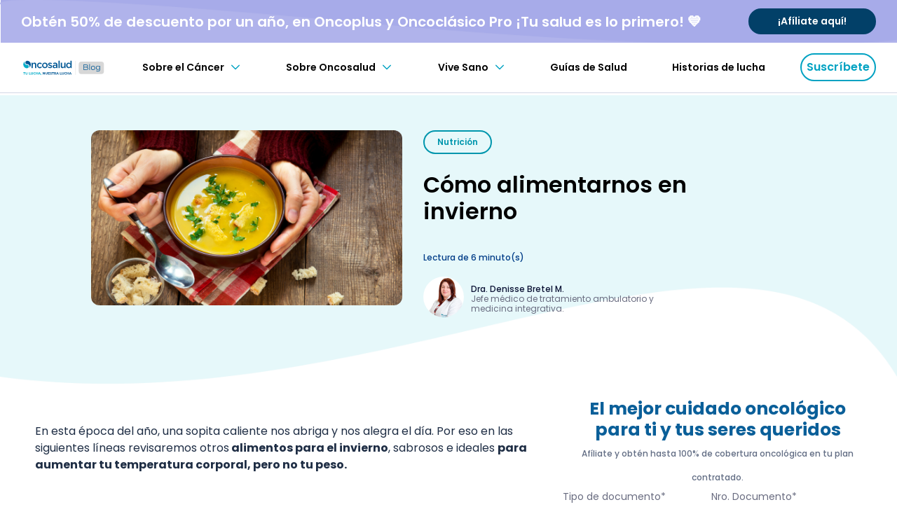

--- FILE ---
content_type: text/html; charset=UTF-8
request_url: https://blog.oncosalud.pe/como-alimentarnos-en-invierno
body_size: 22719
content:
<!doctype html><!--[if lt IE 7]> <html class="no-js lt-ie9 lt-ie8 lt-ie7" lang="es" > <![endif]--><!--[if IE 7]>    <html class="no-js lt-ie9 lt-ie8" lang="es" >        <![endif]--><!--[if IE 8]>    <html class="no-js lt-ie9" lang="es" >               <![endif]--><!--[if gt IE 8]><!--><html class="no-js" lang="es"><!--<![endif]--><head>
    <meta charset="utf-8">
    <meta http-equiv="X-UA-Compatible" content="IE=edge,chrome=1">
    <meta name="author" content="Dra. Denisse Bretel M.">
    <meta name="description" content="¿Sientes que el frío te cala los huesos? Aquí te ofrecemos una guía de alimentos para el invierno, para que te calientes sin subir de peso.">
    <meta name="generator" content="HubSpot">
    <title>Cómo alimentarnos en invierno</title>
    <link rel="shortcut icon" href="https://blog.oncosalud.pe/hubfs/OnCosalud-Images/favicon.png">
    
<meta name="viewport" content="width=device-width, initial-scale=1">

    
    <meta property="og:description" content="¿Sientes que el frío te cala los huesos? Aquí te ofrecemos una guía de alimentos para el invierno, para que te calientes sin subir de peso.">
    <meta property="og:title" content="Cómo alimentarnos en invierno">
    <meta name="twitter:description" content="¿Sientes que el frío te cala los huesos? Aquí te ofrecemos una guía de alimentos para el invierno, para que te calientes sin subir de peso.">
    <meta name="twitter:title" content="Cómo alimentarnos en invierno">

    

    
    <style>
a.cta_button{-moz-box-sizing:content-box !important;-webkit-box-sizing:content-box !important;box-sizing:content-box !important;vertical-align:middle}.hs-breadcrumb-menu{list-style-type:none;margin:0px 0px 0px 0px;padding:0px 0px 0px 0px}.hs-breadcrumb-menu-item{float:left;padding:10px 0px 10px 10px}.hs-breadcrumb-menu-divider:before{content:'›';padding-left:10px}.hs-featured-image-link{border:0}.hs-featured-image{float:right;margin:0 0 20px 20px;max-width:50%}@media (max-width: 568px){.hs-featured-image{float:none;margin:0;width:100%;max-width:100%}}.hs-screen-reader-text{clip:rect(1px, 1px, 1px, 1px);height:1px;overflow:hidden;position:absolute !important;width:1px}
</style>

<link rel="stylesheet" href="https://blog.oncosalud.pe/hubfs/hub_generated/module_assets/1/93281384498/1744480266414/module_Blog_2022_Q4_-_Header_Copy.min.css">
<link rel="stylesheet" href="https://blog.oncosalud.pe/hubfs/hub_generated/module_assets/1/50511092118/1764610781189/module_Right_Col_CTA.min.css">
<link rel="stylesheet" href="https://blog.oncosalud.pe/hubfs/hub_generated/module_assets/1/108588430153/1744480279595/module_cancercuellouterino_23Q1.min.css">
<link rel="stylesheet" href="https://blog.oncosalud.pe/hubfs/hub_generated/module_assets/1/66955396970/1744480127176/module_Blog_-_Pop_Up_Form.min.css">

<style>
  #component-time .time{
    display:flex;
    background-color:#B5E7FC !important;
  }



  
</style>

<link rel="stylesheet" href="https://blog.oncosalud.pe/hubfs/hub_generated/module_assets/1/170017699662/1744480351542/module_pop-up-go-mx.min.css">
    

    
<!--  Added by GoogleAnalytics integration -->
<script>
var _hsp = window._hsp = window._hsp || [];
_hsp.push(['addPrivacyConsentListener', function(consent) { if (consent.allowed || (consent.categories && consent.categories.analytics)) {
  (function(i,s,o,g,r,a,m){i['GoogleAnalyticsObject']=r;i[r]=i[r]||function(){
  (i[r].q=i[r].q||[]).push(arguments)},i[r].l=1*new Date();a=s.createElement(o),
  m=s.getElementsByTagName(o)[0];a.async=1;a.src=g;m.parentNode.insertBefore(a,m)
})(window,document,'script','//www.google-analytics.com/analytics.js','ga');
  ga('create','UA-63173235-4','auto');
  ga('send','pageview');
}}]);
</script>

<!-- /Added by GoogleAnalytics integration -->


<meta property="fb:pages" content="129505000431429">
<meta http-equiv="x-dns-prefetch-control" content="on">
<meta name="google-site-verification" content="Ltp41gl7iFjd15OIdmybEM-xyXUMzNMpXqi67WLxcTM">

<link rel="preconnect" href="https://www.googletagmanager.com/" crossorigin>
<link rel="dns-prefetch" href="https://www.googletagmanager.com/">

<!-- Google Tag Manager  
<script>(function(w,d,s,l,i){w[l]=w[l]||[];w[l].push({'gtm.start':
new Date().getTime(),event:'gtm.js'});var f=d.getElementsByTagName(s)[0],
j=d.createElement(s),dl=l!='dataLayer'?'&l='+l:'';j.async=true;j.src=
'https://www.googletagmanager.com/gtm.js?id='+i+dl;f.parentNode.insertBefore(j,f);
})(window,document,'script','dataLayer','GTM-M34F5DJ');</script>
End Google Tag Manager -->

<!-- Google Tag Manager -->
<script>(function(w,d,s,l,i){w[l]=w[l]||[];w[l].push({'gtm.start':
new Date().getTime(),event:'gtm.js'});var f=d.getElementsByTagName(s)[0],
j=d.createElement(s),dl=l!='dataLayer'?'&l='+l:'';j.async=true;j.src=
'https://www.googletagmanager.com/gtm.js?id='+i+dl;f.parentNode.insertBefore(j,f);
})(window,document,'script','dataLayer','GTM-M25VCCH');</script>
<!-- End Google Tag Manager -->

<meta property="og:image" content="https://blog.oncosalud.pe/hubfs/alimentos%20para%20el%20invierno.jpg">
<meta property="og:image:width" content="1920">
<meta property="og:image:height" content="1080">
<meta property="og:image:alt" content="alimentos para el invierno">
<meta name="twitter:image" content="https://blog.oncosalud.pe/hubfs/alimentos%20para%20el%20invierno.jpg">
<meta name="twitter:image:alt" content="alimentos para el invierno">

<meta property="og:url" content="https://blog.oncosalud.pe/como-alimentarnos-en-invierno">
<meta name="twitter:card" content="summary_large_image">

<link rel="canonical" href="https://blog.oncosalud.pe/como-alimentarnos-en-invierno">
<!-- Marcado JSON-LD generado por el Asistente para el marcado de datos estructurados de Google. -->
<script type="application/ld+json">
{
  "@context" : "http://schema.org",
  "@type" : "LocalBusiness",
  "name" : "Oncosalud",
  "image" : "https://blog.oncosalud.pe/hubfs/images/logo.png?t=1531757071472",
  "telephone" : "5137900",
  "address" : {
    "@type" : "PostalAddress",
    "addressCountry" : "Perú"
  },
  "url" : "https://blog.oncosalud.pe/"
}
</script>

<meta property="og:type" content="article">
<link rel="alternate" type="application/rss+xml" href="https://blog.oncosalud.pe/rss.xml">
<meta name="twitter:domain" content="blog.oncosalud.pe">

<meta http-equiv="content-language" content="es">
<link rel="stylesheet" href="//7052064.fs1.hubspotusercontent-na1.net/hubfs/7052064/hub_generated/template_assets/DEFAULT_ASSET/1769015055179/template_layout.min.css">


<link rel="stylesheet" href="https://blog.oncosalud.pe/hubfs/hub_generated/template_assets/1/53656030323/1744354018110/template_main.min.css">
<link rel="stylesheet" href="https://blog.oncosalud.pe/hubfs/hub_generated/template_assets/1/93281628819/1764260161026/template_blog_22Q4.min.css">


    





<link rel="preload" href="https://blog.oncosalud.pe/hs-fs/hub/2202832/hub_generated/template_assets/36014182275/1629751337334/Blog_2020/css/main.min.css" as="style" onload="this.onload=null;this.rel='stylesheet'">
<noscript><link rel="stylesheet" href="https://blog.oncosalud.pe/hs-fs/hub/2202832/hub_generated/template_assets/36014182275/1629751337334/Blog_2020/css/main.min.css"></noscript>



<link rel="stylesheet" href="https://blog.oncosalud.pe/hs-fs/hub/2202832/hub_generated/template_assets/38021666922/1606340950944/Blog_2020/css/glide.min.css" media="none" onload="if(media!='all')media='all'">
<noscript>
  <link rel="stylesheet" href="https://blog.oncosalud.pe/hs-fs/hub/2202832/hub_generated/template_assets/38021666922/1606340950944/Blog_2020/css/glide.min.css" media="none" onload="if(media!='all')media='all'">
</noscript>

<link rel="stylesheet" href="https://blog.oncosalud.pe/hubfs/Blog%202020/css/library/datepicker/datepicker-bs4.css" media="none" onload="if(media!='all')media='all'">
<noscript>
  <link rel="stylesheet" href="https://blog.oncosalud.pe/hubfs/Blog%202020/css/library/datepicker/datepicker-bs4.css">
</noscript>

<style>
  fieldset.form-columns-2 > div {
    width: 48% !important;
  }

  .cta_cintillo .cta_button{
    font-size: 14px !important;
    font-family: inherit !important;
  }
  /* 	.cta_button img{width:100%!important;height:auto!important} */
  section.s-blog-bquote{display:none}.s-blog-form input[type=submit]{border:none}.right_col .cta_button{padding:0!important}input.hs-button.primary.large{border:none}.menu_cta:hover{background:#9164cc!important;font-weight:700!important;background-image:url(https://blog.oncosalud.pe/hubfs/icono-arrow-der-orange.svg)!important;background-color:#9164cc!important;font-weight:700!important;background-repeat:no-repeat!important;background-position:center right 4%!important}.share{margin:45px 0}.s-article-3 .article-c{margin-top:45px!important}.s-article-3 .share:first-of-type{top:0!important;position:relative!important}.left_col{flex:.7}.right_col{flex:.3;height:70vh;position:sticky;top:12vw;overflow-y:scroll}.blog_main_content{display:flex}.right_content .title-1{font-size:25px;margin:34px 0 14px 0}.last_blog>a{display:flex;margin-bottom:35px}.last_blog_content{padding-left:10px;max-width:215px}.last_blog_content .tag{padding:0 5px}.s-article-3 .share:first-of-type a{margin:auto 7px}.right_col::-webkit-scrollbar{display:none}.s-article-4 input:not([type=checkbox]),.s-article-4 textarea{border:1px solid #005892}div#comment_list{padding:30px;border-radius:15px;box-shadow:0 0 20px 0 rgb(0 0 0 / 10%)}.s-blog-form input[type=submit]{border:none}.s-blog-form input:not([type=checkbox]){border:1px solid #005892}.right_col h5{font-size:14px}.right_col p.tag{font-size:10px}@media (min-width:700px){.s-article-3 .share:first-of-type{width:100%!important;flex-flow:row wrap!important}.s-article-3 .article-c{padding:0!important}.s-article-3{padding-right:0!important}}@media screen and (max-width:767px){.blog_main_content{flex-direction:column!important}.s-article-3{flex:1}.right_col{flex:1}}@media (min-width:1400px){.left_col{flex:.6}.right_col{flex:.4}}.sbm-lvl-1 a[href*='https://cta-redirect']{display:none}a#cta_button_2202832_8bab553c-3bf7-404e-bfc9-5e18330c035e{padding:0!important}.blog_cta:hover{background-image:url(https://blog.oncosalud.pe/hubfs/icono-arrow-der-orange.svg)!important;background-color:#9164cc!important;font-weight:700!important;background-repeat:no-repeat!important;background-position:center right 13%!important}a#cta_button_2202832_82d63d11-3c00-4f29-b1be-806ec03c8732{padding:0!important}.row-fluid [class*=span]{min-height:0!important}a{-webkit-transition:all 250ms ease;-moz-transition:all 250ms ease;-ms-transition:all 250ms ease;-o-transition:all 250ms ease;transition:all 250ms ease}ul{margin-bottom:20px}ul li{font-size:1.285em}ul li::before{overflow:hidden;border-radius:8px}header.is-scrolling-down .s-breadcump{opacity:0;visibility:hidden}img{max-width:100%;height:auto}main .progress.is-scrolling-down+.s-breadcump{opacity:0;visibility:hidden}.text_w,.text_w *{color:#fff!important}.s-article-4{padding-bottom:0!important}#btn_comment_more{text-decoration:none;margin:0 auto 15px}#comments-listing .comment:nth-child(n+3){display:none}#comments-listing.show .comment{display:block!important}#comments-listing .comment{padding:36px;margin-bottom:24px;border:2px solid #f7f8f9;border-radius:16px 0 16px 0;background-color:#fff;box-shadow:2px 2px 24px rgba(122,130,138,.1)}#comments-listing .comment .comment-from h4{font:1.33em/1.375 Montserrat,georgia,serif;font-weight:700;color:#005892}#comments-listing .comment .comment-date{font:1em/1.5 Montserrat,georgia,serif;float:right;font-family:Montserrat;font-weight:500;margin-block-start:0;margin-block-end:0;letter-spacing:1px}#comments-listing .comment .comment-body{margin-bottom:25px;font:1.33em/1.375 Montserrat,georgia,serif;font-weight:400}#comments-listing .comment .comment-reply-to{margin-top:20px;display:block;position:relative}.s-blog-1 .card-25 .tag,.s-blog-1 .card-25 h5,.s-blog-feature .card-25 .tag,.s-blog-feature .card-25 h5{-webkit-transition:all 250ms ease;-moz-transition:all 250ms ease;-ms-transition:all 250ms ease;-o-transition:all 250ms ease;transition:all 250ms ease}.s-blog-1 .card-25 .tag,.s-blog-feature .card-25 .tag{border:1px solid #f7f8f9}.s-blog-1 .card-25:hover h5,.s-blog-feature .card-25:hover h5{color:#03a8c9}.s-blog-1 .card-25:hover .tag,.s-blog-feature .card-25:hover .tag{border-radius:8px 0 8px 0;border:1px solid #ff9e18;color:#ff9e18;background:0 0}.s-blog-2 .card-25{overflow:hidden}.s-blog-2 .card-25 .thumbnail{-webkit-transition:all 250ms ease;-moz-transition:all 250ms ease;-ms-transition:all 250ms ease;-o-transition:all 250ms ease;transition:all 250ms ease}.s-blog-2 .card-25:hover .thumbnail{transform:scale(1.1)}.card-25 .author p,.s-blog-feature .card-25 .author p{width:calc(100% - 85px)}.s-article-3 .article-c a.tag{padding:0!important;font:1em/1.5 Montserrat,georgia,serif!important;background:0 0!important}.related_slider{max-width:100%;position:relative}.related_slider .card-25{width:100%!important;margin-right:0}@media (max-width:768px){.related_slider .glide__slides{flex-direction:column;flex-wrap:wrap}}.related_slider .glide__slide{padding:0 20px;width:auto;max-width:33.3%}.glide__slides{flex-wrap:wrap!important}@media (max-width:768px){.related_slider .glide__slide{max-width:100%}}.glide__arrow--left{font-size:0;background-image:url(https://blog.oncosalud.pe/hubfs/Blog%202020/img/icon/chevron-left.svg);background-size:contain;width:28px;height:28px;background-color:transparent;border:0;position:absolute;left:-44px;top:35%;cursor:pointer}.glide__arrow--right{font-size:0;background-image:url(https://blog.oncosalud.pe/hubfs/Blog%202020/img/icon/chevron-right-b.svg);background-size:contain;width:28px;height:28px;background-color:transparent;border:0;position:absolute;right:-44px;top:35%;cursor:pointer}.glide__bullets{display:none}.glide__bullets .glide__bullet{height:12px;width:12px;background:#f7f8f9;border-radius:50%;margin:0 4px}.glide__bullets .glide__bullet.glide__bullet--active{background-color:#005892}@media (max-width:991px){.glide__arrow--left{left:0;background-color:#fff;border-radius:50%;top:20%}.glide__arrow--right{right:0;background-color:#fff;border-radius:50%;top:20%}.glide__bullets{display:flex;justify-content:center;margin-bottom:20px}}.hs-blog-post div.tag{padding:0;background:0 0}.hs-blog-post div.tag a{border-radius:8px 0 8px 0;border:1px solid #f7f8f9;background:#f7f8f9;padding:6px 19px;color:#005892}.hs-blog-post div.tag a:hover{border-radius:8px 0 8px 0;border:1px solid #ff9e18;color:#ff9e18;background:0 0}.s-article-3 .article-c p a{font-family:Montserrat!important;font-weight:700}.s-article-3 .article-c h3,.s-article-3 .article-c h4,.s-article-3 .article-c h5,.s-article-3 .article-c h6{color:#005892;margin-bottom:14px}.s-article-3 .article-c h3{font-size:2em}.s-article-3 .article-c h4{font-size:1.7em}.s-article-3 .article-c h5{font-size:1.4em}.s-article-3 .article-c h6{font-size:1.286em}form ul li{padding-left:0!important}form ul li:before{background:0 0!important}.s-article-4 form h3{color:#005892;font-family:Montserrat;font-weight:900;font-size:20px}.s-article-4 form h5{font:1.33em/1.375 Montserrat,georgia,serif;font-weight:700;letter-spacing:1px;font-size:16px}.s-article-4 form .hs-form-field label:first-child{font-family:Montserrat;font-weight:500;display:block;margin-bottom:3px;color:#005892}.s-article-4 form .hs_firstname{width:48%;margin-right:2%;margin-bottom:24px;float:left}.s-article-4 form .hs_email{width:48%;margin-left:2%;margin-bottom:24px;float:left}.s-article-4 form .hs_comment{margin-bottom:18px}.s-article-4 form .hs_comment textarea{width:100%}.s-article-4 form .hs_fines_comerciales{margin-bottom:18px}.s-article-4 form .hs_recaptcha{margin-bottom:18px}.s-article-4 form .hs_submit input[type=submit]{border:none;cursor:pointer}.hs-form input[type=submit]{cursor:pointer;-webkit-transition:all 250ms ease;-moz-transition:all 250ms ease;-ms-transition:all 250ms ease;-o-transition:all 250ms ease;transition:all 250ms ease}form .hs_submit input[type=submit]:hover{transform:scale(1.05)}@media (max-width:768px){.s-article-4 form .hs-form-field{width:100%;margin-left:0!important;margin-right:0!important}}main{padding-top:calc(60px + 40px + 25px)!important}.s-article-2 .thumbnail{border-radius:33px 0!important}.s-article-3 .share:first-of-type{position:-webkit-sticky;position:-moz-sticky;position:-ms-sticky;position:-o-sticky;position:sticky;top:55px}.s-article-3.is-scrolling-dow .share:first-of-type{top:55px}.s-article-3.is-scrolling-up .share:first-of-type{top:235px}.s-article-3 .article-c{position:relative;top:0;margin-top:-286px}@media (max-width:768px){.s-article-3 .article-c{margin-top:40px!important}.s-article-3 .share:first-of-type{position:relative!important;top:0!important}}#comment_list .fb-comments,#comment_list iframe{margin:0 auto;float:none}#comment_list #comments-listing .coment:nth-child(1),#comment_list #comments-listing .coment:nth-child(2){display:block}#comment_list #comments-listing .coment:nth-child(n+2){display:none}#comment_list.show #comments-listing .coment:nth-child(n){display:block!important}.s-article-4 form h3{margin-bottom:8px}.s-article-4 form h5{margin-bottom:36px;font-family:Montserrat!important;font-weight:700}@media (min-width:700px){.s-blog-1 .hs_cos_wrapper_type_related_blog_posts{padding-bottom:28px;display:flex;flex-flow:row wrap;justify-content:space-between}}@media (min-width:920px){.hs-blog-post main{padding-top:calc(150px - 38px + 24px)!important}}@media (min-width:1180px){.s-blog-1 .hs_cos_wrapper_type_related_blog_posts{justify-content:flex-start}}@media (min-width:1400px){main{padding-top:calc(65px + 48px + 24px)!important}}@media (min-width:768px){.s-article-3 .article-c h3{font-size:1.7em}
  }@media (min-width:1140px){.header-m .header-sbm .header-sbm-c .tab>a,.header-m .header-sbm .header-sbm-c .tab > button{ width:auto;height:100%;vertical-align:middle;display:flex;align-items:center;font-size:13px;justify-content:center;padding:0}.header-m.h-b .header-sbm .header-sbm-c .tab{padding:0;height:40px}}@media screen and (min-width:768px){.content2{padding-top:50px}}@media screen and (max-width:767px){button.btn-bordered-1.btn-xs{display:none}a.onco-web-home{display:none}.w-blog .btn-logo{width:165px;height:60px}label.hs-form-booleancheckbox-display>span a{font-size:12px!important}.form-gr{padding:20px!important;background-color:#fff}.hs-form .hs-button,.hs-form input[type=submit]{width:100%}.footer-f a{display:none}}.s-blog-form .blog-st{display:none}.form-gr{padding:40px 90px;background-color:#fff}label.hs-form-booleancheckbox-display>span a{font-size:12px!important}h3#hs_cos_wrapper_form_443072376_title{font-size:25px;text-align:center;color:#005892}a.blog_cta:hover{background-image:url(https://blog.oncosalud.pe/hubfs/icono-arrow-der-orange.svg);background-color:#9164cc;font-weight:700}a.blog_cta{margin:auto;margin-top:25px;background-color:#ff9e18;padding:17px 68px 17px 30px;font-size:16px;color:#fff;font-family:Montserrat;border-radius:5px;background-image:url(https://blog.oncosalud.pe/hubfs/icono-arrow-der-purple.svg);background-repeat:no-repeat;background-position:center right 13%}
</style>


<link rel="preconnect" href="https://fonts.googleapis.com">
<link rel="preconnect" href="https://fonts.gstatic.com" crossorigin>
<link href="https://fonts.googleapis.com/css2?family=Poppins:wght@100;200;300;400;500;600;700;800&amp;display=swap" rel="stylesheet">
<link rel="stylesheet" href="https://cdn.jsdelivr.net/npm/@splidejs/splide@4.0.6/dist/css/splide.min.css">

<style>
  /*
  * Prefixed by https://autoprefixer.github.io
  * PostCSS: v8.4.14,
  * Autoprefixer: v10.4.7
  * Browsers: last 4 version
  */

  #textos-y-desplegables{
    display: -webkit-box;
    display: -ms-flexbox;
    display: flex;
    -webkit-box-pack: start;
    -ms-flex-pack: start;
    justify-content: flex-start;
    -webkit-box-align: center;
    -ms-flex-align: center;
    align-items: center;
    -webkit-box-orient: vertical;
    -webkit-box-direction: normal;
    -ms-flex-direction: column;
    flex-direction: column;
    background-color: #f2f6f9;
    padding: 10px;
    border-radius: 14px;
  }

  .descripcion-desplegable{
    display: none;
  }

  .titulo-desplegable{
    font-weight: 600 !important;
    display: -webkit-box;
    display: -ms-flexbox;
    display: flex;
    -webkit-box-pack: justify;
    -ms-flex-pack: justify;
    justify-content: space-between;
    -webkit-box-align: center;
    -ms-flex-align: center;
    align-items: center;
  }

  #textos-y-desplegables img{
    min-width: 292px;
    width: 100%;
  }

  @media (min-width: 640px){
    #textos-y-desplegables{
      -webkit-box-orient: horizontal !important;
      -webkit-box-direction: normal !important;
      -ms-flex-direction: row !important;
      flex-direction: row !important;
      -webkit-box-pack: center;
      -ms-flex-pack: center;
      justify-content: center;
      gap: 30px;
    }

    #textos-y-desplegables img{
      max-width: 292px;
      min-width: 292px;
    }
  }

  .rotacion-flecha{
    transition: 0.28s;
    transform: rotate(180deg);
  }
</style>
    

</head>
<body class="   hs-content-id-33508153549 hs-blog-post hs-blog-id-4201485943" style="">
    <div class="header-container-wrapper">
    <div class="header-container container-fluid">

<div class="row-fluid-wrapper row-depth-1 row-number-1 ">
<div class="row-fluid ">
<div class="span12 widget-span widget-type-custom_widget " style="" data-widget-type="custom_widget" data-x="0" data-w="12">
<div id="hs_cos_wrapper_module_1669611043108515" class="hs_cos_wrapper hs_cos_wrapper_widget hs_cos_wrapper_type_module" style="" data-hs-cos-general-type="widget" data-hs-cos-type="module">


<style>
	.header-m.h-b .header-sbm .tab.active .detail .sbm-lvl-2 .card-25{align-items: baseline!important;min-height: 360px !important;}
	.card-25{align-items: baseline!important;min-height: 360px !important;}
	.card-25 .time{margin: 20px 0!important;}
  .btn-logo{display:flex!important;height:100%}
	.onco-web-home{margin-left:0!important;margin-right:3.5px}
	.onco-web-home img{width:24px}
	.cta_cintillo .cta_button span{font-family:Montserrat!important}
	@media screen and (max-width:767px){
		.only-desktop{display:none!important}
		.header-cintillo{justify-content:space-around!important}
		.header-cintillo .cta_button{height:25px!important;display:flex!important;align-items:center!important}
	}
</style>
<header class="w-blog">
        
        <div class="header-tm-b header-cintillo">
            <div class="texto_cintillo">
              Obtén 50% de descuento por un año, en Oncoplus y Oncoclásico Pro ¡Tu salud es lo primero! 💙
            </div>
					  <div class="cta-embed">
							<!--HubSpot Call-to-Action Code --><span class="hs-cta-wrapper" id="hs-cta-wrapper-b13e01c3-65ad-4290-85b1-0304d1e1e67d"><span class="hs-cta-node hs-cta-b13e01c3-65ad-4290-85b1-0304d1e1e67d" id="hs-cta-b13e01c3-65ad-4290-85b1-0304d1e1e67d"><!--[if lte IE 8]><div id="hs-cta-ie-element"></div><![endif]--><a href="https://cta-redirect.hubspot.com/cta/redirect/2202832/73c66766-0949-4af7-9945-f883b35dd3c5" target="_blank" rel="noopener"><img class="hs-cta-img" id="hs-cta-img-73c66766-0949-4af7-9945-f883b35dd3c5" style="border-width:0px;" src="https://no-cache.hubspot.com/cta/default/2202832/73c66766-0949-4af7-9945-f883b35dd3c5.png" alt="Afíliate aquí"></a></span><script charset="utf-8" src="https://js.hscta.net/cta/current.js"></script><script type="text/javascript"> hbspt.cta.load(2202832, '73c66766-0949-4af7-9945-f883b35dd3c5', {"useNewLoader":"true","region":"na1"}); </script></span><!-- end HubSpot Call-to-Action Code -->
					  </div>
          </div>
        
        <div class="header-m h-b">
            <a href="/" class="btn-logo">
							<img src="https://blog.oncosalud.pe/hubfs/132x46_Mesa_de_trabajo_1.svg" alt="132x46_Mesa_de_trabajo_1">
            </a>
            <div class="header-sbm">
                <div class="header-sbm-c">
                    <div class="tab">
                        <button>
                            <p>Sobre el Cáncer</p>
                            <img src="https://blog.oncosalud.pe/hubfs/%5BOncosalud%5D%20LP%20Descargas%20Q4%202022/icon-down-noviembre.svg" alt="" loading="lazy">
                        </button>
                        <div class="detail">
                            <div class="sbm-lvl-1">
                              <!--m1-cat1-->
                                <a href="" class="btn-lvl btn-icon-end" rel="nofollow">
                                    <p>Entendiendo el cáncer</p>
                                </a>
                              <!--m1-cat2-->
                                <a href="https://blog.oncosalud.pe/topic/cáncer-de-mama" class="btn-lvl btn-icon-end" rel="nofollow">
                                    <p>Cáncer de Mama</p>
                                </a>
                              <!--m1-cat3-->
                                <a href="https://blog.oncosalud.pe/topic/cáncer-de-cuello-uterino" class="btn-lvl btn-icon-end" rel="nofollow">
                                    <p>Cáncer de Cuello Uterino</p>
                                </a>
                              <!--m1-cat4-->
                                <a href="https://blog.oncosalud.pe/topic/cáncer-de-pulmón" class="btn-lvl btn-icon-end" rel="nofollow">
                                    <p>Cáncer de Pulmón</p>
                                </a>
                              <!--m1-cat5-->
                                <a href="https://blog.oncosalud.pe/topic/cáncer-de-piel" class="btn-lvl btn-icon-end" rel="nofollow">
                                    <p>Cáncer de Piel</p>
                                </a>
                              <!--m1-cat6-->
                                <a href="https://blog.oncosalud.pe/topic/cáncer-de-próstata" class="btn-lvl btn-icon-end" rel="nofollow">
                                    <p>Cáncer de Próstata</p>
                                </a>
                              <!--m1-cat7-->
                                <a href="https://blog.oncosalud.pe/categorias" class="btn-see-more" rel="nofollow">Ver todos</a>
                                
                                  <span id="hs_cos_wrapper_module_1669611043108515_" class="hs_cos_wrapper hs_cos_wrapper_widget hs_cos_wrapper_type_cta" style="" data-hs-cos-general-type="widget" data-hs-cos-type="cta"><!--HubSpot Call-to-Action Code --><span class="hs-cta-wrapper" id="hs-cta-wrapper-b13e01c3-65ad-4290-85b1-0304d1e1e67d"><span class="hs-cta-node hs-cta-b13e01c3-65ad-4290-85b1-0304d1e1e67d" id="hs-cta-b13e01c3-65ad-4290-85b1-0304d1e1e67d"><!--[if lte IE 8]><div id="hs-cta-ie-element"></div><![endif]--><a href="https://cta-redirect.hubspot.com/cta/redirect/2202832/b13e01c3-65ad-4290-85b1-0304d1e1e67d" target="_blank" rel="noopener"><img class="hs-cta-img" id="hs-cta-img-b13e01c3-65ad-4290-85b1-0304d1e1e67d" style="border-width:0px;" src="https://no-cache.hubspot.com/cta/default/2202832/b13e01c3-65ad-4290-85b1-0304d1e1e67d.png" alt="¡Afíliate aquí!"></a></span><script charset="utf-8" src="/hs/cta/cta/current.js"></script><script type="text/javascript"> hbspt.cta._relativeUrls=true;hbspt.cta.load(2202832, 'b13e01c3-65ad-4290-85b1-0304d1e1e67d', {"useNewLoader":"true","region":"na1"}); </script></span><!-- end HubSpot Call-to-Action Code --></span>
                                
                            </div>
                            <div class="sbm-lvl-2">
                                <div class="sbm-lvl-2-c">
                                  <!--m1-cat1-1-->
                                  
                                  
                                </div>
                                <div class="sbm-lvl-2-c hidden">
                                  <!--m1-cat2-1-->
                                  
                                  
                                    <a href="https://blog.oncosalud.pe/fibroadenoma-de-mama" class="card-25">
                                      
                                        <img loading="lazy" src="https://blog.oncosalud.pe/hs-fs/hubfs/fiboradenoma%20de%20mama.jpg?width=300&amp;name=fiboradenoma%20de%20mama.jpg" alt="Fibroadenoma de Mama: Qué Debes Saber al Respecto" class="thumbnail">
                                        <p class="tag">
                                          Salud de la mujer
                                        </p>
                                        <p class="blog-t">Fibroadenoma de Mama: Qué Debes Saber al Respecto</p>
																			  <p class="time">
																			      Lectura de 
																						
																						5
																						minuto(s)
																			  </p>
                                    </a>
                                  
                                    <a href="https://blog.oncosalud.pe/mastectomia" class="card-25">
                                      
                                        <img loading="lazy" src="https://blog.oncosalud.pe/hs-fs/hubfs/mastectomia-1.jpg?width=300&amp;name=mastectomia-1.jpg" alt="Mastectomía: Qué Debes Saber de Este Procedimiento" class="thumbnail">
                                        <p class="tag">
                                          Cáncer de Mama
                                        </p>
                                        <p class="blog-t">Mastectomía: Qué Debes Saber de Este Procedimiento</p>
																			  <p class="time">
																			      Lectura de 
																						
																						5
																						minuto(s)
																			  </p>
                                    </a>
                                  
                                </div>
                                <div class="sbm-lvl-2-c hidden">
                                  <!--m1-cat3-1-->
                                  
                                  
                                    <a href="https://blog.oncosalud.pe/funciones-del-cuello-uterino-0-0" class="card-25">
                                      
                                        <img loading="lazy" src="https://blog.oncosalud.pe/hs-fs/hubfs/shutterstock_1086328334%20%281%29.jpg?width=300&amp;name=shutterstock_1086328334%20%281%29.jpg" alt="Tratamiento del Cáncer de Cuello Uterino: ¿cómo se aborda esta enfermedad?" class="thumbnail">
                                        <p class="tag">
                                          Cáncer de cuello uterino
                                        </p>
                                        <p class="blog-t">Tratamiento del Cáncer de Cuello Uterino: ¿cómo se aborda esta enfermedad?</p>
																			  <p class="time">
																			      Lectura de 
																						
																						20
																						minuto(s)
																			  </p>
                                    </a>
                                  
                                    <a href="https://blog.oncosalud.pe/el-papiloma-humano-tiene-cura" class="card-25">
                                      
                                        <img loading="lazy" src="https://blog.oncosalud.pe/hs-fs/hubfs/el%20papiloma%20humano%20tiene%20cura.jpg?width=300&amp;name=el%20papiloma%20humano%20tiene%20cura.jpg" alt="¿El Papiloma Humano Tiene Cura?: La Respuesta" class="thumbnail">
                                        <p class="tag">
                                          Cáncer de cuello uterino
                                        </p>
                                        <p class="blog-t">¿El Papiloma Humano Tiene Cura?: La Respuesta</p>
																			  <p class="time">
																			      Lectura de 
																						
																						4
																						minuto(s)
																			  </p>
                                    </a>
                                  
                                </div>
                                <div class="sbm-lvl-2-c hidden">
                                  <!--m1-cat4-1-->
                                  
                                  
                                    <a href="https://blog.oncosalud.pe/dejar-de-fumar" class="card-25">
                                      
                                        <img loading="lazy" src="https://blog.oncosalud.pe/hs-fs/hubfs/dejar%20de%20fumar.jpg?width=300&amp;name=dejar%20de%20fumar.jpg" alt="¿Cómo dejar de Fumar?: lo que necesitas saber" class="thumbnail">
                                        <p class="tag">
                                          Cáncer de Pulmón
                                        </p>
                                        <p class="blog-t">¿Cómo dejar de Fumar?: lo que necesitas saber</p>
																			  <p class="time">
																			      Lectura de 
																						
																						7
																						minuto(s)
																			  </p>
                                    </a>
                                  
                                    <a href="https://blog.oncosalud.pe/consecuencias-de-la-nicotina-para-la-salud" class="card-25">
                                      
                                        <img loading="lazy" src="https://blog.oncosalud.pe/hs-fs/hubfs/nicotina.jpg?width=300&amp;name=nicotina.jpg" alt="Cuáles son las Consecuencias de la Nicotina para la Salud" class="thumbnail">
                                        <p class="tag">
                                          Cáncer de Pulmón
                                        </p>
                                        <p class="blog-t">Cuáles son las Consecuencias de la Nicotina para la Salud</p>
																			  <p class="time">
																			      Lectura de 
																						
																						3
																						minuto(s)
																			  </p>
                                    </a>
                                  
                                </div>
                                <div class="sbm-lvl-2-c hidden">
                                  <!--m2-cat5-1-->
                                  
                                  
                                    <a href="https://blog.oncosalud.pe/cancer-ocular" class="card-25">
                                      
                                        <img loading="lazy" src="https://blog.oncosalud.pe/hs-fs/hubfs/cancer-ocular-sintomas-diagnostico-y-opciones-de-tratamiento.jpg?width=300&amp;name=cancer-ocular-sintomas-diagnostico-y-opciones-de-tratamiento.jpg" alt="Cáncer ocular: síntomas, diagnóstico y opciones de tratamiento" class="thumbnail">
                                        <p class="tag">
                                          Cáncer de Piel
                                        </p>
                                        <p class="blog-t">Cáncer ocular: síntomas, diagnóstico y opciones de tratamiento</p>
																			  <p class="time">
																			      Lectura de 
																						
																						11
																						minuto(s)
																			  </p>
                                    </a>
                                  
                                    <a href="https://blog.oncosalud.pe/cuidado-de-la-piel" class="card-25">
                                      
                                        <img loading="lazy" src="https://blog.oncosalud.pe/hs-fs/hubfs/cuidado%20de%20la%20piel-1.jpg?width=300&amp;name=cuidado%20de%20la%20piel-1.jpg" alt="Cuidado de la Piel: Qué Debes Saber" class="thumbnail">
                                        <p class="tag">
                                          Cáncer de Piel
                                        </p>
                                        <p class="blog-t">Cuidado de la Piel: Qué Debes Saber</p>
																			  <p class="time">
																			      Lectura de 
																						
																						6
																						minuto(s)
																			  </p>
                                    </a>
                                  
                                </div>
                                <div class="sbm-lvl-2-c hidden">
                                  <!--m2-cat6-1-->
                                  
                                  
                                    <a href="https://blog.oncosalud.pe/braquiterapia-un-tratamiento-preciso-y-efectivo-contra-el-cancer" class="card-25">
                                      
                                        <img loading="lazy" src="https://blog.oncosalud.pe/hs-fs/hubfs/braquiterapia-hdr-tratamiento-de-cancer.jpg?width=300&amp;name=braquiterapia-hdr-tratamiento-de-cancer.jpg" alt="Braquiterapia: un tratamiento preciso y efectivo contra el Cáncer" class="thumbnail">
                                        <p class="tag">
                                          Cáncer de Próstata
                                        </p>
                                        <p class="blog-t">Braquiterapia: un tratamiento preciso y efectivo contra el Cáncer</p>
																			  <p class="time">
																			      Lectura de 
																						
																						8
																						minuto(s)
																			  </p>
                                    </a>
                                  
                                    <a href="https://blog.oncosalud.pe/prostatectomia" class="card-25">
                                      
                                        <img loading="lazy" src="https://blog.oncosalud.pe/hs-fs/hubfs/prostactetomia.jpg?width=300&amp;name=prostactetomia.jpg" alt="Prostatectomía: Todo Sobre esta Operación" class="thumbnail">
                                        <p class="tag">
                                          Cáncer de Próstata
                                        </p>
                                        <p class="blog-t">Prostatectomía: Todo Sobre esta Operación</p>
																			  <p class="time">
																			      Lectura de 
																						
																						5
																						minuto(s)
																			  </p>
                                    </a>
                                  
                                </div>
                            </div>
                        </div>
                    </div>
                    <div class="tab">
                        <button>
                            <p>Sobre Oncosalud</p>
                            <img loading="lazy" src="https://blog.oncosalud.pe/hubfs/%5BOncosalud%5D%20LP%20Descargas%20Q4%202022/icon-down-noviembre.svg" alt="">
                        </button>
                        <div class="detail">
                            <div class="sbm-lvl-1">
                              <!--m2-cat1-->
                                <a href="https://www.oncosalud.pe/programas-oncologicos" class="btn-lvl btn-icon-end" target="_blank" rel="nofollow">
                                    <p>Nuestros programas</p>
                                </a>
                              <!--m2-cat2-->
                                <a href="https://blog.oncosalud.pe/topic/qué-ofrecemos" class="btn-lvl btn-icon-end" rel="nofollow">
                                    <p>Lo que ofrecemos</p>
                                </a>
                              <!--m2-cat3-->
                                <a href="https://blog.oncosalud.pe/topic/chequeos-preventivos" class="btn-lvl btn-icon-end" rel="nofollow">
                                    <p>Chequeos preventivos</p>
                                </a>
                              <!--m2-cat4-->
                                <a href="https://masbeneficios.auna.pe/" class="btn-lvl btn-icon-end" target="_blank" rel="nofollow">
                                    <p>Beneficios</p>
                                </a>                             
                                
                                <a style="padding-left:0">
                                  <span id="hs_cos_wrapper_module_1669611043108515_" class="hs_cos_wrapper hs_cos_wrapper_widget hs_cos_wrapper_type_cta" style="" data-hs-cos-general-type="widget" data-hs-cos-type="cta"><!--HubSpot Call-to-Action Code --><span class="hs-cta-wrapper" id="hs-cta-wrapper-b13e01c3-65ad-4290-85b1-0304d1e1e67d"><span class="hs-cta-node hs-cta-b13e01c3-65ad-4290-85b1-0304d1e1e67d" id="hs-cta-b13e01c3-65ad-4290-85b1-0304d1e1e67d"><!--[if lte IE 8]><div id="hs-cta-ie-element"></div><![endif]--></span></span></span></a><a href="https://cta-redirect.hubspot.com/cta/redirect/2202832/b13e01c3-65ad-4290-85b1-0304d1e1e67d" target="_blank" rel="noopener"><img class="hs-cta-img" id="hs-cta-img-b13e01c3-65ad-4290-85b1-0304d1e1e67d" style="border-width:0px;" src="https://no-cache.hubspot.com/cta/default/2202832/b13e01c3-65ad-4290-85b1-0304d1e1e67d.png" alt="¡Afíliate aquí!"></a><script charset="utf-8" src="/hs/cta/cta/current.js"></script><script type="text/javascript"> hbspt.cta._relativeUrls=true;hbspt.cta.load(2202832, 'b13e01c3-65ad-4290-85b1-0304d1e1e67d', {"useNewLoader":"true","region":"na1"}); </script><!-- end HubSpot Call-to-Action Code -->
                                
                                
                            </div>
                            <div class="sbm-lvl-2">
                                <div class="sbm-lvl-2-c">
                                  <!--m2-cat1-1-->
                                  
                                  
                                </div>
                                <div class="sbm-lvl-2-c hidden">
                                  <!--m2-cat2-1-->
                                  
                                  
                                    <a href="https://blog.oncosalud.pe/oncovital-para-menores-de-18-anos-conoce-todo-sobre-el-programa-oncologico" class="card-25">
                                      
                                        <img loading="lazy" src="https://blog.oncosalud.pe/hs-fs/hubfs/chequeo-oncologico-infantil.jpg?width=300&amp;name=chequeo-oncologico-infantil.jpg" alt="Oncovital para menores de 18 años: Conoce todo sobre el programa oncológico" class="thumbnail">
                                        <p class="tag">
                                          Qué ofrecemos
                                        </p>
                                        <p class="blog-t">Oncovital para menores de 18 años: Conoce todo sobre el programa oncológico</p>
																			  <p class="time">
																			      Lectura de 
																						
																						6
																						minuto(s)
																			  </p>
                                    </a>
                                  
                                    <a href="https://blog.oncosalud.pe/cómo-es-la-cobertura-del-plan-oncovital-adultos-conoce-todos-los-beneficios" class="card-25">
                                      
                                        <img loading="lazy" src="https://blog.oncosalud.pe/hs-fs/hubfs/por%20que%20es%20bueno%20elegir%20un%20buen%20dentista.jpg?width=300&amp;name=por%20que%20es%20bueno%20elegir%20un%20buen%20dentista.jpg" alt="¿Cómo es la cobertura del Programa Oncovital para mayores de 18 años? ¡Conoce todos los beneficios!" class="thumbnail">
                                        <p class="tag">
                                          Qué ofrecemos
                                        </p>
                                        <p class="blog-t">¿Cómo es la cobertura del Programa Oncovital para mayores de 18 años? ¡Conoce todos los beneficios!</p>
																			  <p class="time">
																			      Lectura de 
																						
																						5
																						minuto(s)
																			  </p>
                                    </a>
                                  
                                </div>
                                <div class="sbm-lvl-2-c hidden">
                                  <!--m2-cat1-1-->
                                  
                                  
                                </div>
                                <div class="sbm-lvl-2-c hidden">
                                  <!--m3-cat2-1-->
                                  
                                  
                                </div>
                                <div class="sbm-lvl-2-c hidden">
                                  <!--m3-cat3-1-->
                                  
                                  
                                </div>
                            </div>
                        </div>
                    </div>
                    <div class="tab">
                        <button>
                            <p>Vive Sano</p>
                            <img loading="lazy" src="https://blog.oncosalud.pe/hubfs/%5BOncosalud%5D%20LP%20Descargas%20Q4%202022/icon-down-noviembre.svg" alt="">
                        </button>
                        <div class="detail">
                            <div class="sbm-lvl-1">
                              <!--m3-cat1-->
                                <a href="https://blog.oncosalud.pe/topic/nutricion" class="btn-lvl btn-icon-end" rel="nofollow">
                                    <p>Nutrición</p>
                                </a>
                              <!--m3-cat2-->
                                <a href="https://blog.oncosalud.pe/topic/salud-familiar" class="btn-lvl btn-icon-end" rel="nofollow">
                                    <p>Salud familiar</p>
                                </a>
                              <!--m3-cat3-->
                                <a href="https://blog.oncosalud.pe/topic/bienestar-infantil" class="btn-lvl btn-icon-end" rel="nofollow">
                                   <p>Bienestar infantil</p>
                                </a>
                              <!--m3-cat4-->
                                <a href="https://blog.oncosalud.pe/topic/fitness" class="btn-lvl btn-icon-end" rel="nofollow">
                                    <p>Fitness</p>
                                </a>
                              <!--m3-cat5-->
                                <a href="https://blog.oncosalud.pe/topic/salud-mental" class="btn-lvl btn-icon-end" rel="nofollow">
                                    <p>Salud mental</p>
                                </a>
                                <a href="https://blog.oncosalud.pe/categorias" class="btn-see-more" rel="nofollow">Ver todos
                                </a>
                                
                                <a style="padding-left:0">
                                  <span id="hs_cos_wrapper_module_1669611043108515_" class="hs_cos_wrapper hs_cos_wrapper_widget hs_cos_wrapper_type_cta" style="" data-hs-cos-general-type="widget" data-hs-cos-type="cta"><!--HubSpot Call-to-Action Code --><span class="hs-cta-wrapper" id="hs-cta-wrapper-b13e01c3-65ad-4290-85b1-0304d1e1e67d"><span class="hs-cta-node hs-cta-b13e01c3-65ad-4290-85b1-0304d1e1e67d" id="hs-cta-b13e01c3-65ad-4290-85b1-0304d1e1e67d"><!--[if lte IE 8]><div id="hs-cta-ie-element"></div><![endif]--></span></span></span></a><a href="https://cta-redirect.hubspot.com/cta/redirect/2202832/b13e01c3-65ad-4290-85b1-0304d1e1e67d" target="_blank" rel="noopener"><img class="hs-cta-img" id="hs-cta-img-b13e01c3-65ad-4290-85b1-0304d1e1e67d" style="border-width:0px;" src="https://no-cache.hubspot.com/cta/default/2202832/b13e01c3-65ad-4290-85b1-0304d1e1e67d.png" alt="¡Afíliate aquí!"></a><script charset="utf-8" src="/hs/cta/cta/current.js"></script><script type="text/javascript"> hbspt.cta._relativeUrls=true;hbspt.cta.load(2202832, 'b13e01c3-65ad-4290-85b1-0304d1e1e67d', {"useNewLoader":"true","region":"na1"}); </script><!-- end HubSpot Call-to-Action Code -->
                                
                                
                            </div>
                            <div class="sbm-lvl-2">
                                <div class="sbm-lvl-2-c">
                                  <!--m3-cat1-1-->
                                  
                                  
                                </div>
                                <div class="sbm-lvl-2-c hidden">
                                  <!--m3-cat2-1-->
                                  
                                  
                                </div>
                                <div class="sbm-lvl-2-c hidden">
                                  <!--m3-cat3-1-->
                                  
                                  
                                </div>
                                <div class="sbm-lvl-2-c hidden">
                                  <!--m3-cat4-1-->
                                  
                                  
                                </div>
                                <div class="sbm-lvl-2-c hidden">
                                  <!--m3-cat5-1-->
                                  
                                  
                                </div>
                            </div>
                        </div>
                    </div>
<!-- 									  <div class="tab boton-ui">
                        <a href="/topic/cáncer-de-piel">
                            <p class="text-ui">Cáncer de Piel</p>
                        </a>
                    </div> -->
                    <!-- 	<div class="tab">
                        <a href="/testimonios">
                            <p>Historias de lucha</p>
                        </a>
                    </div>-->
                    <div class="tab">
                        <a target="_blank" href="https://blog.oncosalud.pe/guia">
                            <p>Guías de Salud</p>
                        </a>
                    </div>
                    <div class="tab">
                        <a href="/testimonios">
                            <p>Historias de lucha</p>
                        </a>
                    </div>
<!-- 									  <div class="tab">
                        <a href="/cancer-pdf">
                            <p>Descargables</p>
                        </a>
                    </div> -->
                    <div class="tab" style="display:none">
                        <a href="https://blog.oncosalud.pe/categorias">
                            <p>Podcast Hablemos de Cáncer</p>
                        </a>
                    </div>
                    
                </div>
            </div>
          <!-- MODAL SUBSCRIBE -->
          <button id="myBtn" class="btnSuscribe">Suscríbete</button>
          <section id="modalSubscribe" class="modalSubscribe">
            <div class="modalSubscribe-content">
              <span id="closeSubscribe" class="closeSubscribe">×</span> 
              <div id="modalForm" class="modalSubscribe-content-body">
                <p class="modalSubscribe-content-title">
                  Recibe información valiosa 
                  <strong> para tu salud </strong>
                </p>
                <p class="modalSubscribe-content-description">
                  Obtén los mejores consejos y tips para prevenir el cáncer y llevar una vida sana
                </p>
              <div id="component-modal-subscribe">
                <script charset="utf-8" type="text/javascript" src="//js.hsforms.net/forms/embed/v2.js"></script>
                <script>
                  hbspt.forms.create({
                    region: "na1",
                    portalId: "2202832",
                    formId: "a336da9c-8cad-4af3-a9fa-fa568126005f",
                    onFormSubmitted: function($form) {
                      var modalForm = document.getElementById("modalForm");
                      var modalConfirmation = document.getElementById("subscriptionEnded");
                      modalForm.style.display = "none";
                      modalConfirmation.style.display = "block";
                    }
                  });
                </script>
                 </div>
               </div>
              <div id="subscriptionEnded" style="display:none;">
                <div class="modal-content-img">
                  <img id="imgModalAplausos" src="https://blog.oncosalud.pe/hubfs/pop-ups/aplausos.png" alt="Imagen blog go to MX">
                </div>
                <div class="modal-content-body">
                  <p class="modal-content-title">
                    ¡Gracias por suscribirte!
                  </p>
                  <p class="modal-content-description">
                    Tu salud es nuestra prioridad. Protégete con nuestros exclusivos programas oncológicos.
                  </p>
                  <button id="btnContinuarBusqueda" class="buttonNext">¡Descúbrelos aquí!</button>
                </div> 
              </div>
            </div>
          </section>
            
        </div>
    </header>
<!-- MODAL SEARCH -->
<div class="modal-fscreen " id="m-b-search" style="display:none">
  <button class="s-blog-search-cl" data-modal="m-b-search">
    <img loading="lazy" src="https://blog.oncosalud.pe/hubfs/Blog%202020/img/icon/x-b.svg" alt="">
  </button>
  <section class="s-search b-search s-search-popup">
    <p class="search-t">Cuéntanos, ¿qué deseas buscar?</p>
    <div class="input-gr w-icon-st">
      <img loading="lazy" src="https://blog.oncosalud.pe/hubfs/%5BOncosalud%5D%20LP%20Descargas%20Q4%202022/icon-search-darkcyan.svg" alt="" class="icon">
      <form action="/hs-search-results" style="width: 100%;">
      <input type="text" placeholder="Buscar cáncer, prevención, etc…" name="term">
        
        
        
        
      </form>
    </div>
  </section>
<!--   <section class="s-blog-search">
    
    
    <a href="" class="card-25">
      
      <img loading="lazy" src="https://2202832.fs1.hubspotusercontent-na1.net/hub/2202832/hubfs/habitos-saludables-para-ninos-guia-para-crecer-fuertes.jpg?width=480&name=habitos-saludables-para-ninos-guia-para-crecer-fuertes.jpg" alt="Top 15 de Hábitos Saludables para Niños: Guía para Crecer Fuertes y Felices" class="thumbnail">
      <p class="tag">
        
        
        
        Salud familiar 
         
        
        
      </p>
      <p class="blog-t">Top 15 de Hábitos Saludables para Niños: Guía para Crecer Fuertes y Felices</p>
      <div class="author">
        <img loading="lazy" src="https://marketing.oncosalud.pe/hs-fs/hubfs/oncosalud-logo.png?width=36&name=oncosalud-logo.png" alt="Oncosalud">
        <p>Oncosalud</p>
      </div>
    </a>
    
    <a href="" class="card-25">
      
      <img loading="lazy" src="https://blog.oncosalud.pe/hs-fs/hubfs/nodulo%20pulmonar%201.jpg?width=480&name=nodulo%20pulmonar%201.jpg" alt="Nódulo Pulmonar: Qué Es, Causas, Diagnóstico y Tratamiento" class="thumbnail">
      <p class="tag">
        
        
        
        Cáncer de Cabeza y Cuello 
         
        
        
      </p>
      <p class="blog-t">Nódulo Pulmonar: Qué Es, Causas, Diagnóstico y Tratamiento</p>
      <div class="author">
        <img loading="lazy" src="https://marketing.oncosalud.pe/hs-fs/hubfs/oncosalud-logo.png?width=36&name=oncosalud-logo.png" alt="Oncosalud">
        <p>Oncosalud</p>
      </div>
    </a>
    
    <a href="" class="card-25">
      
      <img loading="lazy" src="https://2202832.fs1.hubspotusercontent-na1.net/hub/2202832/hubfs/gliomas-sintomas-tratamientos-disponibles.jpg?width=480&name=gliomas-sintomas-tratamientos-disponibles.jpg" alt="Gliomas: Qué Son, Síntomas y Tratamientos Disponibles" class="thumbnail">
      <p class="tag">
        
        
        
        Cáncer de Cabeza y Cuello 
         
        
        
      </p>
      <p class="blog-t">Gliomas: Qué Son, Síntomas y Tratamientos Disponibles</p>
      <div class="author">
        <img loading="lazy" src="https://marketing.oncosalud.pe/hs-fs/hubfs/oncosalud-logo.png?width=36&name=oncosalud-logo.png" alt="Oncosalud">
        <p>Oncosalud</p>
      </div>
    </a>
    
    <a href="" class="card-25">
      
      <img loading="lazy" src="https://2202832.fs1.hubspotusercontent-na1.net/hub/2202832/hubfs/carcinomatosis-que-es-y-cuales-son-sus-tratamientos.jpg?width=480&name=carcinomatosis-que-es-y-cuales-son-sus-tratamientos.jpg" alt="Carcinomatosis: Qué debes Saber Sobre esta condición y sus tratamientos" class="thumbnail">
      <p class="tag">
        
        
        
        Sobre el cancer 
         
        
        
      </p>
      <p class="blog-t">Carcinomatosis: Qué debes Saber Sobre esta condición y sus tratamientos</p>
      <div class="author">
        <img loading="lazy" src="https://marketing.oncosalud.pe/hs-fs/hubfs/oncosalud-logo.png?width=36&name=oncosalud-logo.png" alt="Oncosalud">
        <p>Oncosalud</p>
      </div>
    </a>
    
    <a href="" class="card-25">
      
      <img loading="lazy" src="https://2202832.fs1.hubspotusercontent-na1.net/hub/2202832/hubfs/cancer-ocular-sintomas-diagnostico-y-opciones-de-tratamiento.jpg?width=480&name=cancer-ocular-sintomas-diagnostico-y-opciones-de-tratamiento.jpg" alt="Cáncer ocular: síntomas, diagnóstico y opciones de tratamiento" class="thumbnail">
      <p class="tag">
        
        
        
        Cáncer de Piel 
         
        
        
      </p>
      <p class="blog-t">Cáncer ocular: síntomas, diagnóstico y opciones de tratamiento</p>
      <div class="author">
        <img loading="lazy" src="https://marketing.oncosalud.pe/hs-fs/hubfs/oncosalud-logo.png?width=36&name=oncosalud-logo.png" alt="Oncosalud">
        <p>Oncosalud</p>
      </div>
    </a>
    
  </section> -->
</div>
<script>
  //solo  se oculta al comienzo para que no cargue la imagen (LCP)
window.addEventListener("load", function(event) {
document.querySelector("#m-b-search").style.display="block";
});
</script></div>

</div><!--end widget-span -->
</div><!--end row-->
</div><!--end row-wrapper -->

    </div><!--end header -->
</div><!--end header wrapper -->

<div class="body-container-wrapper">
    <div class="body-container container-fluid">

<div class="row-fluid-wrapper row-depth-1 row-number-1 ">
<div class="row-fluid ">
<div class="span12 widget-span widget-type-custom_widget " style="" data-widget-type="custom_widget" data-x="0" data-w="12">
<div id="hs_cos_wrapper_module_168196647640241" class="hs_cos_wrapper hs_cos_wrapper_widget hs_cos_wrapper_type_module" style="" data-hs-cos-general-type="widget" data-hs-cos-type="module">


</div>

</div><!--end widget-span -->
</div><!--end row-->
</div><!--end row-wrapper -->

<div class="row-fluid-wrapper row-depth-1 row-number-2 ">
<div class="row-fluid ">
<main class="">

<div id="blog-listing-home" class="span12 widget-span widget-type-cell " style="" data-widget-type="cell" data-x="0" data-w="12">

<div class="row-fluid-wrapper row-depth-1 row-number-3 ">
<div class="row-fluid ">
<div class="span12 widget-span widget-type-custom_widget titulo-e-imagen" style="" data-widget-type="custom_widget" data-x="0" data-w="12">
<div id="hs_cos_wrapper_module_16697991572391589" class="hs_cos_wrapper hs_cos_wrapper_widget hs_cos_wrapper_type_module widget-type-blog_content" style="" data-hs-cos-general-type="widget" data-hs-cos-type="module">
    <style>
#component-main {
padding: 50px 85px 100px!important;
}
#component-main .main__post .main__left{
width: 40% !important;
margin-left: 45px !important;
}
#component-main .main__post .main__right {
width: 35%!important;
display: flex !important;
flex-direction: column !important;
justify-content: flex-start !important;
}
#component-main .main__post .main__post-title h1{
font-family: 'Poppins' !important;
font-style: normal !important;
font-weight: 600 !important;
font-size: 32px !important;
line-height: 120% !important;
color: #000000 !important;
margin: 25px 0 !important;
letter-spacing: 0px !important;
}
#component-main .main__post .main__post-time p{
margin: 15px 0 20px!important;
}
#component-main .main__post .main__post-author{
display: flex !important;
flex-direction: row !important;
align-items: center !important;
justify-content: flex-start !important;
}
#component-main .main__post .author__image img{
border-radius: 100% !important;
margin-right: 20px !important;
width: 58px !important;
height: 58px !important;
}
#component-main .main__post .author__name{
margin-left: 5px;
}
#component-main .main__post .author__name a {
font-family: 'Poppins' !important;
font-style: normal !important;
font-weight: 500 !important;
font-size: 12px !important;
line-height: 14.4px !important;
color: #0D1436 !important;
letter-spacing: 0px !important;
}
#component-main .main__post .author__name p {
font-family: 'Poppins' !important;
font-style: normal !important;
font-weight: 400 !important;
font-size: 12px !important;
line-height: 14.4px !important;
color: #696C80 !important;
letter-spacing: 0px !important;
}
/*Laptop*/
@media screen and (min-width: 1024px) and (max-width: 1439px){
/*code*/
}
/*Tablet*/
@media screen and (min-width: 768px) and (max-width: 1023px){
#component-main .main__post{
flex-direction: column-reverse !important;
}
#component-main .main__post .main__right {
width: 100%!important;
display: flex !important;
flex-direction: column !important;
justify-content: center !important;
}
#component-main .main__post .main__left{
width: 100% !important;
margin-left: 0px !important;
}
}
/*Phone*/
@media screen and (max-width: 767px) {
#component-main {
padding: 50px 18px 100px!important;
}
#component-main .main__post{
flex-direction: column-reverse !important;
}
#component-main .main__post .main__right {
width: 100%!important;
display: flex !important;
flex-direction: column !important;
justify-content: center !important;
}
#component-main .main__post .main__left{
width: 100% !important;
margin-left: 0px !important;
}
}
</style>
<section id="component-main">
<div class="main__post">
<div class="main__left">
<div class="main__post-image">
<img src="https://blog.oncosalud.pe/hubfs/alimentos%20para%20el%20invierno.jpg" alt="alimentos para el invierno">
</div>
</div>
<div class="main__right">
<div class="main__post-tag">
<a href="https://blog.oncosalud.pe/topic/nutricion" rel="nofollow">Nutrición</a>
</div>
<div class="main__post-title">
<h1><span id="hs_cos_wrapper_name" class="hs_cos_wrapper hs_cos_wrapper_meta_field hs_cos_wrapper_type_text" style="" data-hs-cos-general-type="meta_field" data-hs-cos-type="text">Cómo alimentarnos en invierno</span></h1>
</div>
<div class="main__post-time">
<p>Lectura de 
6
minuto(s)</p>
</div>
<div class="main__post-author">
<div class="author__image">
<img src="https://blog.oncosalud.pe/hubfs/bretel.png" alt="Dra. Denisse Bretel M.">
</div>
<div class="author__name">
<a href="https://blog.oncosalud.pe/author/dra-denisse-bretel-m">Dra. Denisse Bretel M.</a>
<p>Jefe médico de tratamiento ambulatorio y medicina integrativa.</p>
</div>
</div>
</div>
</div>
</section>
</div>

</div><!--end widget-span -->
</div><!--end row-->
</div><!--end row-wrapper -->

<div class="row-fluid-wrapper row-depth-1 row-number-4 ">
<div class="row-fluid ">
<div class="span12 widget-span widget-type-custom_widget content2" style="" data-widget-type="custom_widget" data-x="0" data-w="12">
<div id="hs_cos_wrapper_module_1599504894565119" class="hs_cos_wrapper hs_cos_wrapper_widget hs_cos_wrapper_type_module widget-type-blog_content" style="" data-hs-cos-general-type="widget" data-hs-cos-type="module">
    <style>
.s-article-3 .share p {
font-family: 'Poppins' !important;
font-style: normal !important;
font-weight: 600 !important;
font-size: 12px !important;
line-height: 100% !important;
text-align: center !important;
color: #1F2E45 !important;
letter-spacing: 0 !important;
}
.s-article-3 .tag .tag-title p {
font-family: 'Poppins' !important;
font-style: normal !important;
font-weight: 600 !important;
font-size: 12px !important;
line-height: 100% !important;
text-align: center !important;
color: #1F2E45 !important;
letter-spacing: 0 !important;
}
.s-article-3 .article-c p{
font-family: 'Poppins' !important;
font-style: normal !important;
font-weight: 400 !important;
font-size: 16px !important;
line-height: 150% !important;
text-align: left !important;
color: #1F2E45 !important;
letter-spacing: 0 !important;
}
.s-article-3 .article-c h2, .s-article-3 .article-c h3{
font-family: 'Poppins' !important;
font-style: normal !important;
font-weight: 500 !important;
font-size: 24px !important;
color: #0C7BC4 !important;
margin-top: 15px !important;
letter-spacing: 0px !important;
}
.s-article-3 .article-c ul li{
font-family: 'Poppins' !important;
font-style: normal !important;
font-weight: 400 !important;
font-size: 17px !important;
color: #1F2E45 !important;
margin: 12px 0 !important;
letter-spacing: 0px !important;
}
/* 	.s-article-3 .article-c>span>p:first-of-type:first-letter{
color: #0C7BC4 !important;
} */
.s-article-3 .article-c p>.hs-cta-wrapper{
/* 		display: none !important; */
}
.s-article-3 .cta-animado-prueba1{
display: none !important;
}
.cta-animado-prueba1{
display: none !important;
}
.cta-animado1{
display: none !important;
}
.s-article-3 .article-c p>.hs-cta-wrapper	.cta-animado-prueba1{
display: none !important;
}
#cta_button_2202832_41369a12-8928-448f-9eed-32dca6ccede7{
display: none !important;
}
.tag {
display: flex!important;
flex-direction: column!important;
align-items: center!important;
}
.tag a {
border: 2px solid #0096ad !important;
border-radius: 500px !important;
padding: 9px 18px !important;
gap: 10px !important;
font-family: 'Poppins' !important;
font-style: normal !important;
font-weight: 600 !important;
font-size: 12px !important;
line-height: 100%!important;
color: #0096ad !important;
text-decoration: none !important;
display: inline-flex !important;
flex-direction: row !important;
align-items: center !important;
letter-spacing: 0px !important;
}
.tag-title p{
font-family: 'Poppins' !important;
font-style: normal !important;
font-weight: 600 !important;
font-size: 12px !important;
color: #1F2E45 !important;
margin: 15px 0 !important;
letter-spacing: 0px !important;
}
.tag-flex{
display: flex !important;
flex-direction: row !important;
}
.tag-flex a{
margin: 0 10px !important;
}
.share a img{
width: 70% !important;
height: 70% !important;
}
#component-category .category{
background: #ffffff!important;
padding: 60px 160px 40px!important;
}
#right_col{
padding: 0 65px !important;
}
.article-c .author {
display: flex !important;
flex-direction: row !important;
align-items: center !important;
justify-content: center !important;
}
.article-c .author .author__image img {
min-width: 60px !important;
min-height: 60px !important;
width: 60px !important;
height: 60px !important;
}
.article-c .author .author__name a{
font-family: 'Poppins' !important;
font-style: normal !important;
font-weight: 500 !important;
font-size: 12px !important;
line-height: 14.4px !important;
color: #0D1436 !important;
letter-spacing: 0px !important;
}
.article-c .author .author__name p{
font-family: 'Poppins' !important;
font-style: normal !important;
font-weight: 400 !important;
font-size: 12px !important;
line-height: 14.4px !important;
color: #696C80 !important;
letter-spacing: 0px !important;
margin-bottom: 10px !important;
}
.article-c .author .author__name {
margin-left: 16px !important;
text-align: start !important;
}
/*Laptop*/
@media screen and (min-width: 1024px) and (max-width: 1439px){
.left_col{
flex: .6 !important;
}
.right_col {
flex: .4 !important;
}
#right_col{
padding: 0 25px !important;
}
}
/*Tablet*/
@media screen and (min-width: 768px) and (max-width: 1023px){
/*code*/
}
/*Phone*/
@media screen and (max-width: 767px) {
#component-category .category{
padding: 60px 16px 40px!important;
}
#right_col{
padding: 0 20px !important;
}
}
</style>
<div class="blog_main_content">
<div class="left_col">
<section class="s-article-3">
<div id="hs_cos_wrapper_module_1625675283603166" class="hs_cos_wrapper hs_cos_wrapper_widget hs_cos_wrapper_type_module" style="" data-hs-cos-general-type="widget" data-hs-cos-type="module"></div>
<div class="article-c" style="overflow:hidden">  
<span id="hs_cos_wrapper_post_body" class="hs_cos_wrapper hs_cos_wrapper_meta_field hs_cos_wrapper_type_rich_text" style="" data-hs-cos-general-type="meta_field" data-hs-cos-type="rich_text"><p style="text-align: justify;">En esta época del año, una sopita caliente nos abriga y nos alegra el día. Por eso en las siguientes líneas revisaremos otros<strong> alimentos para el invierno</strong>, sabrosos e ideales <strong>para aumentar tu temperatura corporal, pero no tu peso.</strong></p>
<!--more-->
<p style="text-align: justify;">Una regla, para empezar: el invierno no es sinónimo de comer a toda hora. Puedes sentir un agradable calorcito con bebidas tibias, como un emoliente, una infusión, agua de piña o café pasado. En lo posible, evita ponerles azúcar o utiliza en su reemplazo panela, edulcorante o algún endulzante natural.</p>
<p style="text-align: justify;">Algunos alimentos indispensables en esta época son las frutas y las verduras, pues son ricas en<a href="https://blog.oncosalud.pe/antioxidantes-grandes-aliados-en-la-prevencion-del-cancer"> </a><a href="https://blog.oncosalud.pe/antioxidantes-grandes-aliados-en-la-prevencion-del-cancer">antioxidantes</a>. Es decir, reducen la producción de radicales libres, moléculas que originan algunos procesos respiratorios1. Algunas frutas recomendadas en invierno son:</p>
<ul style="text-align: justify;">
<li>Limón</li>
<li>Camu camu</li>
<li>Piña</li>
<li>Naranja</li>
<li>Mandarina</li>
<li>Manzanas</li>
<li>Pera de agua</li>
</ul>
<p style="text-align: justify;"><img src="https://blog.oncosalud.pe/hs-fs/hubfs/sistema%20inmunologico.jpg?width=1920&amp;name=sistema%20inmunologico.jpg" alt="sistema inmunologico" width="1920" style="width: 1920px;" srcset="https://blog.oncosalud.pe/hs-fs/hubfs/sistema%20inmunologico.jpg?width=960&amp;name=sistema%20inmunologico.jpg 960w, https://blog.oncosalud.pe/hs-fs/hubfs/sistema%20inmunologico.jpg?width=1920&amp;name=sistema%20inmunologico.jpg 1920w, https://blog.oncosalud.pe/hs-fs/hubfs/sistema%20inmunologico.jpg?width=2880&amp;name=sistema%20inmunologico.jpg 2880w, https://blog.oncosalud.pe/hs-fs/hubfs/sistema%20inmunologico.jpg?width=3840&amp;name=sistema%20inmunologico.jpg 3840w, https://blog.oncosalud.pe/hs-fs/hubfs/sistema%20inmunologico.jpg?width=4800&amp;name=sistema%20inmunologico.jpg 4800w, https://blog.oncosalud.pe/hs-fs/hubfs/sistema%20inmunologico.jpg?width=5760&amp;name=sistema%20inmunologico.jpg 5760w" sizes="(max-width: 1920px) 100vw, 1920px"></p>
<p style="text-align: justify;">Todas estas contienen<a href="https://blog.oncosalud.pe/como-ayuda-la-vitamina-c-a-combatir-el-cancer"> </a><a href="/como-ayuda-la-vitamina-c-a-combatir-el-cancer" rel="nofollow noopener" target="_blank">vitamina C</a>, que reduce la posibilidad de adquirir infecciones del tracto respiratorio. También las verduras contienen importantes concentraciones de esta vitamina. Puedes consumirlas en sopas, pero sin hervirlas demasiado, para evitar la pérdida de nutrientes:</p>
<ul style="text-align: justify;">
<li>Brócoli</li>
<li>Pimiento</li>
<li>Espinaca</li>
<li>Tomate</li>
<li>Col</li>
</ul>
<p style="text-align: justify;"><!--HubSpot Call-to-Action Code --><span class="hs-cta-wrapper" id="hs-cta-wrapper-9a3315e7-932f-483f-8da5-78ef2ce18bc1"><span class="hs-cta-node hs-cta-9a3315e7-932f-483f-8da5-78ef2ce18bc1" id="hs-cta-9a3315e7-932f-483f-8da5-78ef2ce18bc1"><!--[if lte IE 8]><div id="hs-cta-ie-element"></div><![endif]--><a href="https://cta-redirect.hubspot.com/cta/redirect/2202832/9a3315e7-932f-483f-8da5-78ef2ce18bc1" target="_blank" rel="noopener"><img class="hs-cta-img" id="hs-cta-img-9a3315e7-932f-483f-8da5-78ef2ce18bc1" style="border-width:0px;" height="528" width="1920" src="https://no-cache.hubspot.com/cta/default/2202832/9a3315e7-932f-483f-8da5-78ef2ce18bc1.png" alt="New call-to-action"></a></span><script charset="utf-8" src="/hs/cta/cta/current.js"></script><script type="text/javascript"> hbspt.cta._relativeUrls=true;hbspt.cta.load(2202832, '9a3315e7-932f-483f-8da5-78ef2ce18bc1', {"useNewLoader":"true","region":"na1"}); </script></span><!-- end HubSpot Call-to-Action Code --></p>
<p style="text-align: justify;">Puede que no te provoque comer ensaladas cuando la temperatura ambiental es baja. Pero eso es porque no has pensado en las ensaladas de invierno. Prepáralas con tus ingredientes favoritos y añádeles lentejas, quinua o garbanzos. O pollo, atún y un poco de papa o fideos.</p>
<p style="text-align: justify;">Otra opción de comer ensaladas es dejar por un tiempo los ingredientes típicos y refrescantes del verano, como la lechuga, el tomate y el pepino. O reducirlos en cantidad. En cambio, usa más alcachofas, espárragos y brócoli.</p>
<h2 style="text-align: justify;"><strong>Alimentos que debes incluir en tu dieta durante el invierno</strong></h2>
<p style="text-align: justify;">¿No te provoca salir de la cama en las mañanas frías? Entonces prepara un potente desayuno y levanta ese ánimo. El Instituto Nacional de Salud advierte que la primera comida del día debe proporcionar el 20% del valor calórico total en el día.</p>
<p style="text-align: justify;">Además, recomienda los cereales andinos como la quinua, la kiwicha y la kañihua. Estos contienen proteínas de tipo vegetal, aminoácidos esenciales de excelente calidad, carbohidratos de absorción lenta, fibra, vitaminas del complejo B y minerales que además reforzarán tu <strong>sistema inmunológico.</strong></p>
<p style="text-align: justify;">Puedes preparar estos cereales fácilmente. Solo necesitas sancocharlos con leche, estevia y canela. O hervirlos con membrillo, manzana verde y stevia. Sin duda, <strong>estas opciones aumentarán tu temperatura corporal y te llenarán de e</strong><strong>nergía.</strong></p>
<p style="text-align: justify;"><strong><img src="https://blog.oncosalud.pe/hs-fs/hubfs/vitaminas%20y%20minerales.jpg?width=1920&amp;name=vitaminas%20y%20minerales.jpg" alt="vitaminas y minerales" width="1920" style="width: 1920px;" srcset="https://blog.oncosalud.pe/hs-fs/hubfs/vitaminas%20y%20minerales.jpg?width=960&amp;name=vitaminas%20y%20minerales.jpg 960w, https://blog.oncosalud.pe/hs-fs/hubfs/vitaminas%20y%20minerales.jpg?width=1920&amp;name=vitaminas%20y%20minerales.jpg 1920w, https://blog.oncosalud.pe/hs-fs/hubfs/vitaminas%20y%20minerales.jpg?width=2880&amp;name=vitaminas%20y%20minerales.jpg 2880w, https://blog.oncosalud.pe/hs-fs/hubfs/vitaminas%20y%20minerales.jpg?width=3840&amp;name=vitaminas%20y%20minerales.jpg 3840w, https://blog.oncosalud.pe/hs-fs/hubfs/vitaminas%20y%20minerales.jpg?width=4800&amp;name=vitaminas%20y%20minerales.jpg 4800w, https://blog.oncosalud.pe/hs-fs/hubfs/vitaminas%20y%20minerales.jpg?width=5760&amp;name=vitaminas%20y%20minerales.jpg 5760w" sizes="(max-width: 1920px) 100vw, 1920px"></strong></p>
<p style="text-align: justify;">Para el almuerzo, las sopas son el alimento del invierno por excelencia. Nada mejor que preparar unas recetas con carnes y carbohidratos, como el menestrón, el sancochado, el caldo de gallina o la patasca. Si te animas por alguna de estas, necesitarás un plato de segundo muy ligero.</p>
<p style="text-align: justify;">Las sopas no solo son buenas porque aumentan tu <strong>temperatura corporal</strong>, sino también porque contienen una buena dosis de agua y en invierno solemos hidratarnos menos. Para beber más líquido, los jugos de fruta son otra buena opción.</p>
<p style="text-align: justify;">Si no quieres algo contundente para la cena, una crema de verduras es ideal. La puedes hacer con choclo, zapallo, coliflor o combinando verduras. Inclusive con menestras. Todas estos ingredientes son <strong>ricos en vitaminas y minerales.</strong></p>
<p style="text-align: justify;">Lo que no se recomienda son las sopas instantáneas. Tienen demasiado sodio, lo que representa un peligro para tu salud. En exceso, este mineral puede generar accidentes cerebrovasculares, hipertensión arterial y problemas renales, entre otros.</p>
<p style="text-align: justify;">En realidad, debes prestar atención a todos los alimentos envasados, porque la mayoría tienen un alto contenido de sodio. Si en invierno sueles comer galletas procesadas como entre comidas, eso no es bueno para tu salud. Más aún si tienen crema.</p>
<p style="text-align: justify;"><img src="https://blog.oncosalud.pe/hs-fs/hubfs/temperatura%20corporal-1.jpg?width=1920&amp;name=temperatura%20corporal-1.jpg" alt="temperatura corporal-1" width="1920" style="width: 1920px;" srcset="https://blog.oncosalud.pe/hs-fs/hubfs/temperatura%20corporal-1.jpg?width=960&amp;name=temperatura%20corporal-1.jpg 960w, https://blog.oncosalud.pe/hs-fs/hubfs/temperatura%20corporal-1.jpg?width=1920&amp;name=temperatura%20corporal-1.jpg 1920w, https://blog.oncosalud.pe/hs-fs/hubfs/temperatura%20corporal-1.jpg?width=2880&amp;name=temperatura%20corporal-1.jpg 2880w, https://blog.oncosalud.pe/hs-fs/hubfs/temperatura%20corporal-1.jpg?width=3840&amp;name=temperatura%20corporal-1.jpg 3840w, https://blog.oncosalud.pe/hs-fs/hubfs/temperatura%20corporal-1.jpg?width=4800&amp;name=temperatura%20corporal-1.jpg 4800w, https://blog.oncosalud.pe/hs-fs/hubfs/temperatura%20corporal-1.jpg?width=5760&amp;name=temperatura%20corporal-1.jpg 5760w" sizes="(max-width: 1920px) 100vw, 1920px"></p>
<p style="text-align: justify;">Lo ideal es que la merienda de media mañana o media tarde sean <strong>frutos secos</strong>, como nueces, pecanas o almendras. También puedes comer un pan con poca miga y queso fresco o una fruta de cualquier tipo. <strong>Todos estos alimentos son ideales en invierno, porque elevan la temperatura corporal, tienen vitaminas y minerales.</strong></p>
<p style="text-align: justify;">La grasa también puede ayudarte a sentir más saciedad y a aumentar el calor en tu cuerpo. Pero no abuses de este producto. Si usas aceite para aliñar una ensalada, que sea de oliva o de sacha inchi, porque su grasa es monoinsaturada.</p>
<h2 style="text-align: justify;"><strong>Sistema inmunológico</strong></h2>
<p style="text-align: justify;">No olvidemos que cada invierno es necesario <strong>reforzar el sistema inmunológico a través de una buena alimentación</strong>. Así nuestro organismo luchará con mejores armas en caso de contraer la influenza estacional o, incluso, la COVID-19. Los nutrientes que nos ayudan en ese sentido son:</p>
<ul style="text-align: justify;">
<li>Betacaroteno: camote, espinaca, zanahorias, mango y tomates.</li>
<li>Vitamina C: cítricos, tomates, pimientos y brócoli.</li>
<li>Vitamina D: pescados grasos como el bonito y el salmón, huevos, leche.</li>
<li>Zinc: carne de res y mariscos, frijoles, nueces.</li>
<li>Probióticos: yogurt.</li>
<li>Proteína: lácteos, carnes rojas y blancas, nueces, lentejas.</li>
</ul>
<p style="text-align: justify;">En resumen, aumenta tu temperatura corporal comiendo sano y evitando aquello que te aporta demasiadas calorías. No sacrifiques variedad, asegúrate de elegir ingredientes de diferentes colores porque te aportan distintos nutrientes.</p>
<p style="text-align: justify;">Para encontrar más información sobre salud y bienestar, haz clic<a href="https://blog.oncosalud.pe/beneficios-del-ejercicio-contra-el-cancer-que-no-sabias"> </a><a href="/beneficios-del-ejercicio-contra-el-cancer-que-no-sabias" rel="nofollow noopener" target="_blank">aquí</a>.</p>
<p><!--HubSpot Call-to-Action Code --><span class="hs-cta-wrapper" id="hs-cta-wrapper-16ad0156-c989-48ff-b434-8936e1344ce0"><span class="hs-cta-node hs-cta-16ad0156-c989-48ff-b434-8936e1344ce0" id="hs-cta-16ad0156-c989-48ff-b434-8936e1344ce0"><!--[if lte IE 8]><div id="hs-cta-ie-element"></div><![endif]--><a href="https://cta-redirect.hubspot.com/cta/redirect/2202832/16ad0156-c989-48ff-b434-8936e1344ce0" target="_blank" rel="noopener"><img class="hs-cta-img" id="hs-cta-img-16ad0156-c989-48ff-b434-8936e1344ce0" style="border-width:0px;" height="308" width="740" src="https://no-cache.hubspot.com/cta/default/2202832/16ad0156-c989-48ff-b434-8936e1344ce0.png" alt="New call-to-action"></a></span><script charset="utf-8" src="/hs/cta/cta/current.js"></script><script type="text/javascript"> hbspt.cta._relativeUrls=true;hbspt.cta.load(2202832, '16ad0156-c989-48ff-b434-8936e1344ce0', {"useNewLoader":"true","region":"na1"}); </script></span><!-- end HubSpot Call-to-Action Code --></p>
<div>Referencias</div>
Seguro Social de Salud (2017). EsSalud: Jarabe natural preparado con miel de abeja, ajos y kión ayuda a prevenir el asma. Recuperado de:<a href="http://www.essalud.gob.pe/essalud-jarabe-natural-preparado-con-miel-de-abeja-ajos-y-kion-ayuda-a-prevenir-el-asma/" style="font-weight: normal;"> </a><a href="http://www.essalud.gob.pe/essalud-jarabe-natural-preparado-con-miel-de-abeja-ajos-y-kion-ayuda-a-prevenir-el-asma/" rel="nofollow noopener" target="_blank" style="font-weight: normal;">http://www.essalud.gob.pe/essalud-jarabe-natural-preparado-con-miel-de-abeja-ajos-y-kion-ayuda-a-prevenir-el-asma/</a><br>
Oregon State University (2019). Vitamina C. Recuperado de:<a href="https://lpi.oregonstate.edu/es/mic/vitaminas/vitamina-C"> </a><a href="https://lpi.oregonstate.edu/es/mic/vitaminas/vitamina-C" rel="nofollow noopener" target="_blank">https://lpi.oregonstate.edu/es/mic/vitaminas/vitamina-C</a><br>
Instituto Nacional de Salud (2020). Nutricionistas recomiendan desayunos de invierno preparados con cereales andinos en tiempos del COVID – 19. Recuperado de: <a href="https://web.ins.gob.pe/es/prensa/noticia/nutricionistas-recomiendan-desayunos-de-invierno-preparados-con-cereales-andinos-en" rel="nofollow noopener" target="_blank">https://web.ins.gob.pe/es/prensa/noticia/nutricionistas-recomiendan-desayunos-de-invierno-preparados-con-cereales-andinos-en</a><br>
Ministerio de Salud (2019). Minsa advierte que excesivo consumo de sopas instantáneas puede causar daños a la salud. Recuperado de:<a href="https://www.gob.pe/institucion/minsa/noticias/45156-minsa-advierte-que-excesivo-consumo-de-sopas-instantaneas-puede-causar-danos-a-la-salud"> </a><a href="https://www.gob.pe/institucion/minsa/noticias/45156-minsa-advierte-que-excesivo-consumo-de-sopas-instantaneas-puede-causar-danos-a-la-salud"> </a><a href="https://www.gob.pe/institucion/minsa/noticias/45156-minsa-advierte-que-excesivo-consumo-de-sopas-instantaneas-puede-causar-danos-a-la-salud" rel="nofollow noopener" target="_blank">https://www.gob.pe/institucion/minsa/noticias/45156-minsa-advierte-que-excesivo-consumo-de-sopas-instantaneas-puede-causar-danos-a-la-salud</a><br>
Academic of Nutrition and Dietetics (2020) . How to Keep Your Immune System Healthy. Recuperado de: <a href="https://www.eatright.org/health/wellness/preventing-illness/how-to-keep-your-immune-system-healthy" rel="nofollow noopener" target="_blank">https://www.eatright.org/health/wellness/preventing-illness/how-to-keep-your-immune-system-healthy</a></span>
<div class="author">
<div class="author__image">
<img src="https://blog.oncosalud.pe/hubfs/bretel.png" alt="Dra. Denisse Bretel M.">
</div>
<div class="author__name">
<a href="https://blog.oncosalud.pe/author/dra-denisse-bretel-m">Dra. Denisse Bretel M.</a>
<p>Jefe médico de tratamiento ambulatorio y medicina integrativa.</p>
</div>
</div>
<div class="tag">
<div class="tag-title">
<p>Etiquetas: </p>
</div>
<div class="tag-flex">
<a href="https://blog.oncosalud.pe/topic/nutricion">Nutrición</a>
</div>
</div>
</div>
<div class="share">
<p>Comparte nuestro artículo</p>
<a href="https://www.facebook.com/sharer.php?s=100&amp;p[url]=https://blog.oncosalud.pe/como-alimentarnos-en-invierno" class="btn-icon-md">
<img src="https://blog.oncosalud.pe/hubfs/%5BOncosalud%5D%20LP%20Descargas%20Q4%202022/icon-facebook.svg" alt="">
</a>
<a href="https://twitter.com/share?url=https://blog.oncosalud.pe/como-alimentarnos-en-invierno" class="btn-icon-md">
<img src="https://blog.oncosalud.pe/hubfs/%5BOncosalud%5D%20LP%20Descargas%20Q4%202022/icon-twitter.svg" alt="">
</a>
<a href="http://www.linkedin.com/shareArticle?url=https://blog.oncosalud.pe/como-alimentarnos-en-invierno" class="btn-icon-md">
<img src="https://blog.oncosalud.pe/hubfs/%5BOncosalud%5D%20LP%20Descargas%20Q4%202022/icon-linkedin.svg" alt="">
</a>
</div>
</section>
</div>
<div class="right_col">
<section id="right_col">
<div class="right_content">
<div class="content_image">
<div id="hs_cos_wrapper_module_1626706278690255" class="hs_cos_wrapper hs_cos_wrapper_widget hs_cos_wrapper_type_module" style="" data-hs-cos-general-type="widget" data-hs-cos-type="module"><div id="component-form2" data-form-id="fc22947c-6037-46cd-9bcc-37fa32fab0fa">
<section class="form">
<div class="form__title">
<h2>
<strong>El mejor cuidado oncológico<br>para ti y tus seres queridos</strong> <br> 
<span>Afíliate y obtén hasta 100% de cobertura oncológica en tu plan contratado.</span>
</h2>
</div>
<div class="form__main" id="formularioLateral">
<span id="hs_cos_wrapper_module_1626706278690255_" class="hs_cos_wrapper hs_cos_wrapper_widget hs_cos_wrapper_type_form" style="" data-hs-cos-general-type="widget" data-hs-cos-type="form"><h3 id="hs_cos_wrapper_form_984673818_title" class="hs_cos_wrapper form-title" data-hs-cos-general-type="widget_field" data-hs-cos-type="text"></h3>
<div id="hs_form_target_form_984673818"></div>
</span>
</div>
</section>
</div>
<script>
document.addEventListener('DOMContentLoaded', function() {
// Esperar a que el formulario de HubSpot se renderice
setTimeout(function() {
const form = document.querySelector('#component-form2 form');
if (form) {
setupFormValidation(form);
obtenerIP(form);
setupTerminosCheckbox(form); // Nueva función para el checkbox
}
}, 5000);
});
function setupFormValidation(form) {
/* ---------- Inputs -------------------------------------------------- */
const firstname = form.querySelector('input[name="firstname"]');
const lastname = form.querySelector('input[name="lastname"]');
const apepaterno = form.querySelector('input[name="apellido_paterno"]');
const apematerno = form.querySelector('input[name="apellido_materno"]');
const tipodocumento = form.querySelector('select[name="tipo_de_documento"]');
const nrodocumento = form.querySelector('input[name="nrodocumento"]');
const mobilephone = form.querySelector('input[name="mobilephone"]');
const getDocType = () => tipodocumento ? tipodocumento.value : 'DNI';
/* ---------- Nombres y apellidos ------------------------------------- */
[firstname, lastname, apepaterno, apematerno].forEach(el => {
if (!el) return;
el.addEventListener('keypress', allowOnlyLettersAndSpaces);
el.addEventListener('input', () => formatNameField(el));
});
/* ---------- Documento ----------------------------------------------- */
if (nrodocumento) {
/* Permitir dígitos o alfanumérico según el tipo actual */
nrodocumento.addEventListener('keypress', e => {
getDocType() === 'DNI' ?
allowOnlyPositiveIntegers(e) :
allowOnlyAlphanumeric(e);
});
const handleDocInput = () =>
validateDocumentNumber(nrodocumento, getDocType());
if (tipodocumento) {
tipodocumento.addEventListener('change', () => {
nrodocumento.value = '';
clearCustomErrors(nrodocumento);
handleDocInput();
nrodocumento.focus();
});
}
nrodocumento.addEventListener('input', handleDocInput);
handleDocInput(); // validación inicial
}
/* ---------- Celular -------------------------------------------------- */
if (mobilephone) {
mobilephone.addEventListener('keypress', allowOnlyPositiveIntegers);
mobilephone.addEventListener('input', validatePhoneNumber);
}
}
function setupTerminosCheckbox(form) {
const checkboxTerminos = form.querySelector('input[name="fines_comerciales"]');
if (checkboxTerminos) {
let fieldsetPadre = checkboxTerminos.closest('fieldset');
if (fieldsetPadre) {
// Verificar si ya existe el contenedor para evitar duplicados
if (!fieldsetPadre.parentNode.querySelector('.mi-nuevo-contenedor')) {
const detalle = document.createElement('div');
detalle.classList.add('mi-nuevo-contenedor');
// insert text before check
const detalleText = document.createElement('p');
detalleText.textContent = "Al presionar en 'Registrarme' aceptas nuestra ";
const enlaceDetalle = document.createElement('a');
enlaceDetalle.href = "https://www.oncosalud.pe/politicas-de-privacidad-datos-personales";
enlaceDetalle.textContent = "Política de Privacidad";
enlaceDetalle.target = "_blank";
detalleText.appendChild(enlaceDetalle);
detalle.appendChild(detalleText);
//fieldsetPadre.parentNode.insertBefore(detalle, fieldsetPadre);
fieldsetPadre.parentNode.insertBefore(detalle, fieldsetPadre.nextSibling);
}
}
}
}
/* ---------- Utilidades ------------------------------------------------ */
function validateDocumentNumber(field, documentType) {
let v = field.value.trim();
if (documentType === 'DNI') {
v = v.replace(/\D/g, '').slice(0, 8); // 8 dígitos máx.
field.value = v;
if (v.length && v.length < 8)
addError(field, 'El DNI debe tener exactamente 8 dígitos.');
else
clearCustomErrors(field);
} else {
v = v.replace(/[^0-9a-zA-Z]/g, ''); // solo letras y números
field.value = v;
clearCustomErrors(field); // sin reglas extra
}
}
function validatePhoneNumber(e) {
const field = e.target;
const v = field.value.replace(/\D/g, '').slice(0, 9); // 9 dígitos máx.
field.value = v;
if (v.length && v[0] !== '9')
addError(field, 'El celular debe empezar con 9.');
else if (v.length && v.length !== 9)
addError(field, 'El celular debe tener 9 dígitos.');
else
clearCustomErrors(field);
}
function allowOnlyLettersAndSpaces(e) {
const c = String.fromCharCode(e.which);
const ok = /^[a-záéíóúñ\s]$/i.test(c) || e.ctrlKey || e.metaKey;
if (!ok) e.preventDefault();
}
function allowOnlyPositiveIntegers(e) {
const c = String.fromCharCode(e.which);
if (!/^\d$/.test(c) && !e.ctrlKey && !e.metaKey) e.preventDefault();
}
function allowOnlyAlphanumeric(e) {
const c = String.fromCharCode(e.which);
if (!/^[0-9a-zA-Z]$/.test(c) && !e.ctrlKey && !e.metaKey) e.preventDefault();
}
function formatNameField(el) {
if (el.value)
el.value = el.value.charAt(0).toUpperCase() + el.value.slice(1).toLowerCase();
}
function addError(field, msg) {
clearCustomErrors(field);
const err = document.createElement('div');
err.className = 'hs-error-msg';
err.textContent = msg;
err.style.cssText = 'color:#ff4d4d;font-size:12px;margin-top:5px;';
field.parentNode.appendChild(err);
field.classList.add('hs-input-error');
}
function clearCustomErrors(field) {
const err = field.parentNode.querySelector('.hs-error-msg:not(.hs-main-font-element)');
if (err) err.remove();
field.classList.remove('hs-input-error');
}
async function obtenerIP(form) {
try {
const res = await fetch("https://api.ipify.org?format=json");
const data = await res.json();
const ip = data.ip;
const ipField = form.querySelector('input[name="location_ip"]');
if (ipField) {
ipField.value = ip;
ipField.dispatchEvent(new Event('input', { bubbles: true }));
ipField.dispatchEvent(new Event('change', { bubbles: true }));
console.log("IP obtenida:", ipField.value); // Cambié console.error por console.log
}
} catch (err) {
console.error("No se pudo obtener la IP:", err);
}
}
</script></div>
</div>
</div>
</section>
</div>
</div>
<div id="hs_cos_wrapper_module_168004131511188" class="hs_cos_wrapper hs_cos_wrapper_widget hs_cos_wrapper_type_module" style="" data-hs-cos-general-type="widget" data-hs-cos-type="module"></div>
<div id="component-category">
<section class="category">
<div class="category__title">
<h2>Revisa estos <span>artículos recomendados</span></h2>
</div>
<section id="splideRecommended" class="splide">
<div class="splide__track">
<ul class="splide__list">
</ul>
</div>
</section>
</section>
<!--    -->
<!--    -->
</div>
<!--end related posts-->
<style>@media screen and (max-width:767px){
.fixed-cta-blog .cta_button {
padding: 0 !important;display:none !important;
}.fixed-cta-blog {
max-width: 80px !important;
right: 0px !important;
background: white;
border-top-left-radius: 25px;
border-bottom-left-radius: 25px;
padding: 5px 0px 0 7.5px;
box-shadow: 0px 8px 15px rgb(0 0 0 / 28%);display:none !important;
}
}</style>
<script>
window.addEventListener('scroll', function() {
if(parseInt(document.querySelector(".progress .info span:first-child").innerHTML) > 0){    
if(window.scrollY >= document.querySelector(".article-cmms").offsetTop - 50) {
/*** pasó los comentarios del blog **/
document.querySelector(".fixed-cta-blog").style.display="none";
}else{
if(document.querySelector(".fixed-cta-blog").style.display!="block"){
document.querySelector(".fixed-cta-blog").style.display="block";
}
}
}else{
document.querySelector(".fixed-cta-blog").style.display="none";
}
});
</script>
</div>

</div><!--end widget-span -->
</div><!--end row-->
</div><!--end row-wrapper -->

<div class="row-fluid-wrapper row-depth-1 row-number-5 ">
<div class="row-fluid ">
<div class="span12 widget-span widget-type-custom_widget " style="" data-widget-type="custom_widget" data-x="0" data-w="12">
<div id="hs_cos_wrapper_module_1671681744841370" class="hs_cos_wrapper hs_cos_wrapper_widget hs_cos_wrapper_type_module" style="" data-hs-cos-general-type="widget" data-hs-cos-type="module"></div>

</div><!--end widget-span -->
</div><!--end row-->
</div><!--end row-wrapper -->

<div class="row-fluid-wrapper row-depth-1 row-number-6 ">
<div class="row-fluid ">
<div class="span12 widget-span widget-type-custom_widget " style="" data-widget-type="custom_widget" data-x="0" data-w="12">
<div id="hs_cos_wrapper_module_16696214824384472" class="hs_cos_wrapper hs_cos_wrapper_widget hs_cos_wrapper_type_module" style="" data-hs-cos-general-type="widget" data-hs-cos-type="module"><div id="component-form">
	<section class="form">
		<div class="form__title">
			<h2>No te pierdas las últimas noticias sobre el mundo de la salud. <span>Tips, guías, videos y más</span></h2>
		</div>
		<div id="elForm" class="form__main">
			<span id="hs_cos_wrapper_module_16696214824384472_" class="hs_cos_wrapper hs_cos_wrapper_widget hs_cos_wrapper_type_form" style="" data-hs-cos-general-type="widget" data-hs-cos-type="form"><h3 id="hs_cos_wrapper_form_495265162_title" class="hs_cos_wrapper form-title" data-hs-cos-general-type="widget_field" data-hs-cos-type="text"></h3>

<div id="hs_form_target_form_495265162"></div>









</span>
		</div>
	</section>
</div></div>

</div><!--end widget-span -->
</div><!--end row-->
</div><!--end row-wrapper -->

<div class="row-fluid-wrapper row-depth-1 row-number-7 ">
<div class="row-fluid ">
<div class="span12 widget-span widget-type-custom_widget fixed-cta-blog" style="position: fixed;     top: 50%;     transform: translateY(-50%);     right: 7vw;     max-width: 14vw;display:none;" data-widget-type="custom_widget" data-x="0" data-w="12">
<div id="hs_cos_wrapper_module_161426799824088" class="hs_cos_wrapper hs_cos_wrapper_widget hs_cos_wrapper_type_module widget-type-cta" style="" data-hs-cos-general-type="widget" data-hs-cos-type="module"><span id="hs_cos_wrapper_module_161426799824088_" class="hs_cos_wrapper hs_cos_wrapper_widget hs_cos_wrapper_type_cta" style="" data-hs-cos-general-type="widget" data-hs-cos-type="cta"></span></div>

</div><!--end widget-span -->
</div><!--end row-->
</div><!--end row-wrapper -->

<div class="row-fluid-wrapper row-depth-1 row-number-8 ">
<div class="row-fluid ">
<div class="span12 widget-span widget-type-custom_widget " style="" data-widget-type="custom_widget" data-x="0" data-w="12">
<div id="hs_cos_wrapper_module_1645634131600650" class="hs_cos_wrapper hs_cos_wrapper_widget hs_cos_wrapper_type_module widget-type-blog_content" style="" data-hs-cos-general-type="widget" data-hs-cos-type="module"></div>

</div><!--end widget-span -->
</div><!--end row-->
</div><!--end row-wrapper -->

<div class="row-fluid-wrapper row-depth-1 row-number-9 ">
<div class="row-fluid ">
<div class="span12 widget-span widget-type-custom_widget " style="" data-widget-type="custom_widget" data-x="0" data-w="12">
<div id="hs_cos_wrapper_module_169635221836845" class="hs_cos_wrapper hs_cos_wrapper_widget hs_cos_wrapper_type_module" style="" data-hs-cos-general-type="widget" data-hs-cos-type="module">

</div>

</div><!--end widget-span -->
</div><!--end row-->
</div><!--end row-wrapper -->

<div class="row-fluid-wrapper row-depth-1 row-number-10 ">
<div class="row-fluid ">
<div class="span12 widget-span widget-type-custom_widget content2" style="" data-widget-type="custom_widget" data-x="0" data-w="12">
<div id="hs_cos_wrapper_module_169686614384348" class="hs_cos_wrapper hs_cos_wrapper_widget hs_cos_wrapper_type_module widget-type-blog_content" style="" data-hs-cos-general-type="widget" data-hs-cos-type="module">
    
</div>

</div><!--end widget-span -->
</div><!--end row-->
</div><!--end row-wrapper -->

<div class="row-fluid-wrapper row-depth-1 row-number-11 ">
<div class="row-fluid ">
<div class="span12 widget-span widget-type-custom_widget " style="" data-widget-type="custom_widget" data-x="0" data-w="12">
<div id="hs_cos_wrapper_module_16697922424011506" class="hs_cos_wrapper hs_cos_wrapper_widget hs_cos_wrapper_type_module" style="" data-hs-cos-general-type="widget" data-hs-cos-type="module">
	<div id="component-tactic">
		<section class="tactic">
			<div class="tactic__left">
				<div class="tactic__title">
					<h2>¡Protege a tu familia hoy mismo!</h2>
				</div>
				<div class="tactic__subtitle">
					<div id="hs_cos_wrapper_module_16697922424011506_" class="hs_cos_wrapper hs_cos_wrapper_widget hs_cos_wrapper_type_inline_rich_text" style="" data-hs-cos-general-type="widget" data-hs-cos-type="inline_rich_text" data-hs-cos-field="subtitulo"><h1 style="font-size: 15px; text-align: center;"><span style="font-size: 15px; color: #ffffff; font-family: Poppins, Geneva, Tahoma, sans-serif;">Más de 35 años cuidando tu salud.</span></h1>
<h1 style="font-size: 15px; text-align: center;"><span style="font-size: 15px; color: #ffffff; font-family: Poppins, Geneva, Tahoma, sans-serif;"> Descubre cómo podemos ayudarte a mantener un estilo de vida saludable con el respaldo de nuestros expertos.</span></h1></div>
				</div>
				<div class="tactic_embed">
					<!--HubSpot Call-to-Action Code -->
          <span class="hs-cta-wrapper" id="hs-cta-wrapper-ddae77ae-a437-4dba-a2fa-a1a8c34d3a3e">
            <span class="hs-cta-node hs-cta-ddae77ae-a437-4dba-a2fa-a1a8c34d3a3e" id="hs-cta-ddae77ae-a437-4dba-a2fa-a1a8c34d3a3e"><!--[if lte IE 8]><div id="hs-cta-ie-element"></div><![endif]-->
            <a href="https://oncosalud.pe/cotiza/?utm_source=blog.oncosalud.pe&amp;utm_medium=banner_footer_blog&amp;utm_campaign=eccom_oct2023&amp;utm_content=quiero_protegerme" target="_blank" rel="noopener">
              <img class="hs-cta-img" id="hs-cta-img-ddae77ae-a437-4dba-a2fa-a1a8c34d3a3e" style="border-width:0px;" src="https://blog.oncosalud.pe/hubfs/cotizaronlineos.png" alt="Conoce más">
            </a>
           </span>
            <script charset="utf-8" src="https://js.hscta.net/cta/current.js"></script><script type="text/javascript"> hbspt.cta.load(2202832, 'ddae77ae-a437-4dba-a2fa-a1a8c34d3a3e', {"useNewLoader":"true","region":"na1"}); </script></span><!-- end HubSpot Call-to-Action Code -->
				</div>
<!-- 				<div class="tactic__cta">
					<a href="https://oncosalud.pe/cotiza/?utm_source=blog.oncosalud.pe&utm_medium=banner_footer_blog&utm_campaign=eccom_oct2023&utm_content=quiero_protegerme">Conoce más</a>
				</div> -->
			</div>
			<div class="tactic__right">
				<div class="tactic__img">
					<img src="https://blog.oncosalud.pe/hubfs/%5BOncosalud%5D%20LP%20Descargas%20Q4%202022/foto-demo.png" alt="foto-demo">
				</div>
			</div>
		</section>
	</div>
</div>

</div><!--end widget-span -->
</div><!--end row-->
</div><!--end row-wrapper -->

<div class="row-fluid-wrapper row-depth-1 row-number-12 ">
<div class="row-fluid ">
<div class="span12 widget-span widget-type-custom_widget " style="" data-widget-type="custom_widget" data-x="0" data-w="12">
<div id="hs_cos_wrapper_module_16697856550231426" class="hs_cos_wrapper hs_cos_wrapper_widget hs_cos_wrapper_type_module" style="" data-hs-cos-general-type="widget" data-hs-cos-type="module"><div id="component-logo">
	<section class="logo">
		<div class="logo__list">
			<ul>
				<li>
					<img src="https://blog.oncosalud.pe/hubfs/%5BAuna%5D%20LP%20Alianzas%20Q3%202022/somos-aula-logo.svg" alt="somos-aula-logo">
				</li>
				<li>
					<img src="https://blog.oncosalud.pe/hubfs/Oncosalud%20(1).png" alt="oncosaludswd-logo">
				</li>
			</ul>
		</div>
	</section>
</div></div>

</div><!--end widget-span -->
</div><!--end row-->
</div><!--end row-wrapper -->

</div><!--end widget-span -->

</main>
</div><!--end row-->
</div><!--end row-wrapper -->

    </div><!--end body -->
</div><!--end body wrapper -->

<div class="footer-container-wrapper">
    <div class="footer-container container-fluid">

<div class="row-fluid-wrapper row-depth-1 row-number-1 ">
<div class="row-fluid ">
<div class="span12 widget-span widget-type-custom_widget " style="" data-widget-type="custom_widget" data-x="0" data-w="12">
<div id="hs_cos_wrapper_module_171812746252233" class="hs_cos_wrapper hs_cos_wrapper_widget hs_cos_wrapper_type_module" style="" data-hs-cos-general-type="widget" data-hs-cos-type="module"><div id="myModal" class="modalGoToMX">
  <div class="modal-content"> 
    <span class="close">×</span> 
    <div class="image">
      <img id="imgModal" src="https://blog.oncosalud.pe/hubfs/pop-ups/popUpGoMX.png" alt="Imagen blog go to MX">
    </div>

    <div class="modal-content-body">
      <p id="modalTitle" class="modal-content-title">
        <!-- El texto del título será cambiado por JavaScript -->
        ¡Sigue cuidando de ti! Descubre los beneficios de nuestros <strong>programas de salud.</strong>
      </p>
      <p id="modalDescription" class="modal-content-description">
        <!-- El texto de la descripción será cambiado por JavaScript -->
        ¡Tu bienestar es nuestra prioridad!
      </p>
      <button id="btnContinuar" class="button">Continuar</button>
    </div> 
  </div>
</div></div>

</div><!--end widget-span -->
</div><!--end row-->
</div><!--end row-wrapper -->

<div class="row-fluid-wrapper row-depth-1 row-number-2 ">
<div class="row-fluid ">
<div class="span12 widget-span widget-type-custom_widget " style="" data-widget-type="custom_widget" data-x="0" data-w="12">
<div id="hs_cos_wrapper_module_1669740790653622" class="hs_cos_wrapper hs_cos_wrapper_widget hs_cos_wrapper_type_module" style="" data-hs-cos-general-type="widget" data-hs-cos-type="module"><div id="component-footer">
	<section class="footer">
		<div class="footer__note">
      <p>Auna 2022 - Todos los derechos reservados</p>
		</div>
	</section>
</div></div>

</div><!--end widget-span -->
</div><!--end row-->
</div><!--end row-wrapper -->

    </div><!--end footer -->
</div><!--end footer wrapper -->

    
<!-- HubSpot performance collection script -->
<script defer src="/hs/hsstatic/content-cwv-embed/static-1.1293/embed.js"></script>
<script src="https://blog.oncosalud.pe/hubfs/hub_generated/template_assets/1/34681876554/1744354096308/template_main.min.js"></script>
<script src="https://blog.oncosalud.pe/hubfs/hub_generated/template_assets/1/93501095753/1744354097289/template_blog_22Q4.min.js"></script>
<script>
var hsVars = hsVars || {}; hsVars['language'] = 'es';
</script>

<script src="/hs/hsstatic/cos-i18n/static-1.53/bundles/project.js"></script>
<script src="https://blog.oncosalud.pe/hubfs/hub_generated/module_assets/1/93281384498/1744480266414/module_Blog_2022_Q4_-_Header_Copy.min.js"></script>
<script src="https://blog.oncosalud.pe/hubfs/hub_generated/module_assets/1/50511092118/1764610781189/module_Right_Col_CTA.min.js"></script>

    <!--[if lte IE 8]>
    <script charset="utf-8" src="https://js.hsforms.net/forms/v2-legacy.js"></script>
    <![endif]-->

<script data-hs-allowed="true" src="/_hcms/forms/v2.js"></script>

    <script data-hs-allowed="true">
        var options = {
            portalId: '2202832',
            formId: 'fc22947c-6037-46cd-9bcc-37fa32fab0fa',
            formInstanceId: '537',
            
            pageId: '33508153549',
            
            region: 'na1',
            
            
            
            
            pageName: "C\u00F3mo alimentarnos en invierno",
            
            
            
            inlineMessage: "<h5 style=\"text-align: center;\"><span style=\"color: #102d7b;\">Gracias por suscribirte.<\/span><\/h5>",
            
            
            rawInlineMessage: "<h5 style=\"text-align: center;\"><span style=\"color: #102d7b;\">Gracias por suscribirte.<\/span><\/h5>",
            
            
            hsFormKey: "4a42e955a8a61a435fbb99ac1c5e5eee",
            
            
            css: '',
            target: '#hs_form_target_form_984673818',
            
            
            
            
            
            
            
            contentType: "blog-post",
            
            
            
            formsBaseUrl: '/_hcms/forms/',
            
            
            
            formData: {
                cssClass: 'hs-form stacked hs-custom-form'
            }
        };

        options.getExtraMetaDataBeforeSubmit = function() {
            var metadata = {};
            

            if (hbspt.targetedContentMetadata) {
                var count = hbspt.targetedContentMetadata.length;
                var targetedContentData = [];
                for (var i = 0; i < count; i++) {
                    var tc = hbspt.targetedContentMetadata[i];
                     if ( tc.length !== 3) {
                        continue;
                     }
                     targetedContentData.push({
                        definitionId: tc[0],
                        criterionId: tc[1],
                        smartTypeId: tc[2]
                     });
                }
                metadata["targetedContentMetadata"] = JSON.stringify(targetedContentData);
            }

            return metadata;
        };

        hbspt.forms.create(options);
    </script>


    <script data-hs-allowed="true">
        var options = {
            portalId: '2202832',
            formId: '3939f8e2-1821-4e64-8fe5-c81006382a8c',
            formInstanceId: '9824',
            
            pageId: '33508153549',
            
            region: 'na1',
            
            
            
            
            pageName: "C\u00F3mo alimentarnos en invierno",
            
            
            
            inlineMessage: "Gracias por enviar el formulario.",
            
            
            rawInlineMessage: "Gracias por enviar el formulario.",
            
            
            hsFormKey: "268298932a740a06d41b5c9b026be5ba",
            
            
            css: '',
            target: '#hs_form_target_form_495265162',
            
            
            
            
            
            
            
            contentType: "blog-post",
            
            
            
            formsBaseUrl: '/_hcms/forms/',
            
            
            
            formData: {
                cssClass: 'hs-form stacked hs-custom-form'
            }
        };

        options.getExtraMetaDataBeforeSubmit = function() {
            var metadata = {};
            

            if (hbspt.targetedContentMetadata) {
                var count = hbspt.targetedContentMetadata.length;
                var targetedContentData = [];
                for (var i = 0; i < count; i++) {
                    var tc = hbspt.targetedContentMetadata[i];
                     if ( tc.length !== 3) {
                        continue;
                     }
                     targetedContentData.push({
                        definitionId: tc[0],
                        criterionId: tc[1],
                        smartTypeId: tc[2]
                     });
                }
                metadata["targetedContentMetadata"] = JSON.stringify(targetedContentData);
            }

            return metadata;
        };

        hbspt.forms.create(options);
    </script>

<script src="https://blog.oncosalud.pe/hubfs/hub_generated/module_assets/1/93497240184/1764259982788/module_timerglobal_22Q4.min.js"></script>
<script src="https://blog.oncosalud.pe/hubfs/hub_generated/module_assets/1/170017699662/1744480351542/module_pop-up-go-mx.min.js"></script>

<!-- Start of HubSpot Analytics Code -->
<script type="text/javascript">
var _hsq = _hsq || [];
_hsq.push(["setContentType", "blog-post"]);
_hsq.push(["setCanonicalUrl", "https:\/\/blog.oncosalud.pe\/como-alimentarnos-en-invierno"]);
_hsq.push(["setPageId", "33508153549"]);
_hsq.push(["setContentMetadata", {
    "contentPageId": 33508153549,
    "legacyPageId": "33508153549",
    "contentFolderId": null,
    "contentGroupId": 4201485943,
    "abTestId": null,
    "languageVariantId": 33508153549,
    "languageCode": "es",
    
    
}]);
</script>

<script type="text/javascript">
var hbspt = hbspt || {};
(hbspt.targetedContentMetadata = hbspt.targetedContentMetadata || []).push(...[]);

var _hsq = _hsq || [];
_hsq.push(["setTargetedContentMetadata", hbspt.targetedContentMetadata]);
</script>
<script type="text/javascript" id="hs-script-loader" async defer src="/hs/scriptloader/2202832.js?businessUnitId=0"></script>
<!-- End of HubSpot Analytics Code -->


<script type="text/javascript">
var hsVars = {
    render_id: "250bd440-7d7a-4ba0-bf6f-949f972e9fb4",
    ticks: 1769015311090,
    page_id: 33508153549,
    
    content_group_id: 4201485943,
    portal_id: 2202832,
    app_hs_base_url: "https://app.hubspot.com",
    cp_hs_base_url: "https://cp.hubspot.com",
    language: "es",
    analytics_page_type: "blog-post",
    scp_content_type: "",
    
    analytics_page_id: "33508153549",
    category_id: 3,
    folder_id: 0,
    is_hubspot_user: false
}
</script>


<script defer src="/hs/hsstatic/HubspotToolsMenu/static-1.432/js/index.js"></script>

<!-- This site is converting visitors into subscribers and customers with OptinMonster - https://optinmonster.com 
<script type="text/javascript" src="https://a.opmnstr.com/app/js/api.min.js" data-account="1743" data-user="21487" async></script>
<!-- / https://optinmonster.com imported by hubspot -->

<!-- Google Tag Manager (noscript) -->
<noscript><iframe src="https://www.googletagmanager.com/ns.html?id=GTM-M25VCCH" height="0" width="0" style="display:none;visibility:hidden"></iframe></noscript>
<!-- End Google Tag Manager (noscript) -->




    <script src="https://cdn.jsdelivr.net/npm/@splidejs/splide@4.0.6/dist/js/splide.min.js"></script>
<script>
window.addEventListener("load", function(event) {
//colocar archivos js no importantes para primera vista


const script=document.createElement("script");
script.src="//2202832.fs1.hubspotusercontent-na1.net/hubfs/2202832/hub_generated/template_assets/1/34677803955/1744354078215/template_reader.min.js";
document.body.appendChild(script);
const script_1=document.createElement("script");
script_1.src="//2202832.fs1.hubspotusercontent-na1.net/hubfs/2202832/hub_generated/template_assets/1/34677112005/1744354077267/template_audio.min.js";
document.body.appendChild(script_1);
const script_3=document.createElement("script");
script_3.src="//2202832.fs1.hubspotusercontent-na1.net/hubfs/2202832/hub_generated/template_assets/1/34682255621/1744354078699/template_custom.min.js";
document.body.appendChild(script_3);

  /*
var link = document.createElement('link');
link.setAttribute("rel", "stylesheet");
link.setAttribute("type", "text/css");
//link.onload = CSSDone;
link.setAttribute("href", 'https://blog.oncosalud.pe/hs-fs/hub/2202832/hub_generated/template_assets/38021666922/1606340950944/Blog_2020/css/glide.min.css');
document.getElementsByTagName("head")[0].appendChild(link);
  */
});
</script>




<script src="https://code.jquery.com/jquery-3.6.0.min.js" integrity="sha256-/xUj+3OJU5yExlq6GSYGSHk7tPXikynS7ogEvDej/m4=" crossorigin="anonymous"></script>


<style>
  .leadinModal-v3.leadinModal.leadinModal-theme-bottom-right-corner .leadinModal-content {
    width: 28em !important;
    background: #FFFFFF !important;
    border-radius: 8px !important;
    filter: drop-shadow(0px 8px 15px rgba(153, 223, 234, 0.25)) !important;
  }
  .leadinModal.leadinModal-theme-bottom-right-corner .leadinModal-content{
    right: 40px !important;
    bottom: 25px !important;
  }
  .leadinModal-3814586.leadinModal-theme-bottom-right-corner.leadinModal-preview.leadinModal-v3 .leadinModal-close:before{
    color: #00B0CA !important;
  }
  .leadinModal-v3 .leadinModal-close:before{
    color: #00B0CA !important;
  }
  .leadinModal-v3.leadinModal.leadinModal-theme-bottom-right-corner.leadinModal-preview .leadin-preview-wrapper h4{
    font-family: var(--font-family-Poppins) !important;
    font-weight: 600 !important;
    font-size: 18px !important;
    line-height: 120% !important;
    color: #00B0CA !important;
    margin-top: 20px !important;
  }
  .leadinModal-v3.leadinModal.leadinModal-theme-bottom-right-corner.leadinModal-preview .leadin-preview-wrapper h4::after{
    content: 'Desde S/. 29 al mes' !important;
    font-weight: 500 !important;
    font-size: 15px !important;
    line-height: 120% !important;
    color: #1F2E45 !important;
    display: block !important;
  }
  .leadinModal-v3.leadinModal.leadinModal-theme-bottom-right-corner .dyno-image{
    margin-right: 5px !important;
    margin-top: 20px !important;
  }
  .leadinModal-v3.leadinModal.leadinModal-theme-bottom-right-corner.leadinModal-preview .leadin-preview-wrapper p{
    margin-left: 15px !important;
  }
  .leadinModal-v3.leadinModal.leadinModal-theme-bottom-right-corner.leadinModal-preview .leadin-preview-wrapper p:nth-child(1){
    font-family: var(--font-family-Poppins) !important;
    font-weight: 500 !important;
    font-size: 16px !important;
    line-height: 120% !important;
    color: #00B0CA !important;
    margin-top: 35px !important;
    margin-left: 0px !important;
  }
  .leadinModal-v3.leadinModal.leadinModal-theme-bottom-right-corner.leadinModal-preview .leadin-preview-wrapper p:nth-child(2){
    background-image: url(https://blog.oncosalud.pe/hubfs/%5BOnco%5D%20LP%20Why%20Q3%202022/medical-briefcase.svg) !important;
    background-size: 25px !important;
    background-position: left !important;
    background-repeat: no-repeat !important;
    background-color: #fff !important;
    height: 30px !important;
    padding-left: 35px !important;
    padding-top: 5px !important;
    margin: 12px 0 !important;
  }
  .leadinModal-v3.leadinModal.leadinModal-theme-bottom-right-corner.leadinModal-preview .leadin-preview-wrapper p:nth-child(3){
    background-image: url(https://blog.oncosalud.pe/hubfs/%5BOnco%5D%20LP%20Why%20Q3%202022/stethoscope.svg) !important;
    background-size: 25px !important;
    background-position: left !important;
    background-repeat: no-repeat !important;
    background-color: #fff !important;
    height: 30px !important;
    padding-left: 35px !important;
    padding-top: 0px !important;
    margin: 12px 0 !important;
  }
  .leadinModal-v3.leadinModal.leadinModal-theme-bottom-right-corner.leadinModal-preview .leadin-preview-wrapper p:nth-child(4){
    background-image: url(https://blog.oncosalud.pe/hubfs/%5BOnco%5D%20LP%20Why%20Q3%202022/pills.svg) !important;
    background-size: 25px !important;
    background-position: left !important;
    background-repeat: no-repeat !important;
    background-color: #fff !important;
    height: 30px !important;
    padding-left: 35px !important;
    padding-top: 5px !important;
    margin: 16px 0 !important;
  }
  .leadinModal-v3.leadinModal.leadinModal-theme-bottom-right-corner.leadinModal-preview .leadin-preview-wrapper .advance-wrapper{
    padding: 0 20px !important;
  }
  .leadinModal-v3.leadinModal.leadinModal-theme-bottom-right-corner.leadinModal-preview .leadin-preview-wrapper .leadin-button{
    background: #686ED9 !important;
    border: 2px solid #686ED9 !important;
    border-radius: 500px !important;
    padding: 16px 0 !important;
    text-align: center !important;
    font-family: var(--font-family-Poppins) !important;
    font-weight: 600 !important;
    font-size: 16px !important;
    line-height: 100% !important;
    color: #FFFFFF !important;
    margin-bottom: 15px !important;
    margin-top: 30px !important;
  }
  .leadinModal-v3.leadinModal.leadinModal-theme-bottom-right-corner.leadinModal-preview .leadin-preview-wrapper .advance-wrapper{
    margin-left: 15px !important;
  }
  .leadinModal-hide-outline .leadinModal-description-body{
    padding: 0 25px !important;
  }
  #leadin-content-form-wrapper{
    background: #ffffff !important;
  }
  #leadin-content-form-wrapper .leadin-message-wrapper{
    display: none !important;
  }
  .leadinModal .leadin-input-wrapper label{
    color: #696C80 !important;
    font-weight: 400 !important;
    font-size: 14px !important;
    line-height: 200% !important;
  }
  .leadinModal .leadinModal-content label{
    color: #696C80 !important;
    font-weight: 400 !important;
    font-size: 14px !important;
    line-height: 200% !important;
  }
  .leadinModal .leadinModal-content input[type=number]{
    border: 1px solid #D3D7E5 !important;
    border-radius: 8px !important;
    padding: 17px 16px !important;
  }
  .leadinModal .leadinModal-content input[type=text]{
    border: 1px solid #D3D7E5 !important;
    border-radius: 8px !important;
    padding: 17px 16px !important;
  }
  .leadinModal .leadinModal-content input[type=email]{
    border: 1px solid #D3D7E5 !important;
    border-radius: 8px !important;
    padding: 17px 16px !important;
  }
  .leadinModal.leadinModal-v3 .leadin-button{
    background: #686ED9 !important;
    border: 2px solid #686ED9 !important;
    border-radius: 500px !important;
    padding: 16px 0 !important;
    text-align: center !important;
    font-family: var(--font-family-Poppins) !important;
    font-weight: 600 !important;
    font-size: 16px !important;
    line-height: 100% !important;
    color: #FFFFFF !important;
  }
  .leadinModal .leadin-button{
    background: #686ED9 !important;
    border: 2px solid #686ED9 !important;
    border-radius: 500px !important;
    padding: 16px 0 !important;
    text-align: center !important;
    font-family: var(--font-family-Poppins) !important;
    font-weight: 600 !important;
    font-size: 16px !important;
    line-height: 100% !important;
    color: #FFFFFF !important;
  }
  .leadinModal-v3.leadinModal-thanks .leadinModal-content .leadinModal-content-wrapper .leadin-content-body{
    background: #ffffff !important;
  }
  .leadinModal.leadinModal-v3 .thank-you-message span p:nth-child(1){
    color: #00B0CA !important;
    font-weight: 600 !important;
    font-size: 24px !important;
    line-height: 120% !important;
  }
  .leadinModal.leadinModal-v3 .thank-you-message span p:nth-child(2){
    font-weight: 500 !important;
    font-size: 16px !important;
    line-height: 120% !important;
    color: #454545 !important;
  }
  .leadinModal.leadinModal-v3 .thank-you-message span p:nth-child(3){
    font-weight: 500 !important;
    font-size: 16px !important;
    line-height: 120% !important;
    color: #454545 !important;
  }
  .leadinModal.leadinModal-v3 .thank-you-message a.leadin-button{
    background: #686ED9 !important;
    border: 2px solid #686ED9 !important;
    border-radius: 500px !important;
    padding: 16px 0 !important;
    text-align: center !important;
    font-family: var(--font-family-Poppins) !important;
    font-weight: 600 !important;
    font-size: 16px !important;
    line-height: 100% !important;
    color: #FFFFFF !important;
  }
  .leadinModal.leadinModal-v3 .thank-you-button{
    display: none !important;
  }
  .leadinModal.leadinModal-v3 .thank-you-message span p:nth-child(1)::before{
    content: url(https://blog.oncosalud.pe/hubfs/%5BOnco%5D%20LP%20Why%20Q3%202022/Oncologist.svg) !important;
    position: relative !important;
    display: block !important;
    margin-bottom: 20px !important;
  }
  @media only screen and (max-width: 768px) {
    .leadinModal-v3.leadinModal.leadinModal-theme-bottom-right-corner .leadin-content-body .leadin-preview-wrapper{
      padding-bottom: 0px !important;
      padding-top 1em !important;
    }
    .leadinModal.leadinModal-theme-bottom-right-corner .leadinModal-overlay{
      display: block !important;
    }
    .leadinModal.leadinModal-v3 .leadinModal-overlay{
      background: rgba(217, 217, 217, 0.79) !important;
    }
    .leadinModal-v3.leadinModal.leadinModal-theme-bottom-right-corner .leadinModal-content{
/*       width: 25em !important; */
      width: 93vw !important;
    }
    .leadinModal.leadinModal-theme-bottom-right-corner .leadinModal-content{
      right: 3.5vw !important;
      bottom: 25px !important;
      min-height: 420px !important;
    }
    .leadinModal-v3.leadinModal.leadinModal-theme-bottom-right-corner.leadinModal-preview .leadin-preview-wrapper h4{
      font-size: 18px !important;
      margin-top: 20px !important;
    }
    .leadinModal.leadinModal-v3 .dyno-image img{
      max-width: 65px !important;
    }
    .leadinModal-v3.leadinModal.leadinModal-theme-bottom-right-corner.leadinModal-preview .leadin-preview-wrapper p:nth-child(1){
      font-size: 14px !important;
      margin-top: 15px !important;
    }
    .leadinModal-v3.leadinModal.leadinModal-theme-bottom-right-corner.leadinModal-preview .leadin-preview-wrapper p:nth-child(2){
      background-size: 30px !important;
      padding-left: 40px !important;
      margin: 6px 0 !important;
      font-size: 13px !important;
    }
    .leadinModal-v3.leadinModal.leadinModal-theme-bottom-right-corner.leadinModal-preview .leadin-preview-wrapper p:nth-child(3){
      background-size: 30px !important;
      padding-left: 40px !important;
      margin: 6px 0 !important;
      font-size: 13px !important;
    }
    .leadinModal-v3.leadinModal.leadinModal-theme-bottom-right-corner.leadinModal-preview .leadin-preview-wrapper p:nth-child(4){
      background-size: 30px !important;
      padding-left: 40px !important;
      margin: 6px 0 !important;
      font-size: 13px !important;
    }
    .leadinModal.leadinModal-v3 .thank-you-message span p:nth-child(1){
      font-size: 22px !important;
    }
    .leadinModal.leadinModal-v3 .thank-you-message span p:nth-child(2){
      font-size: 13px !important;
    }
    .leadinModal.leadinModal-v3 .thank-you-message span p:nth-child(3){
      font-size: 13px !important;
    }
  }
</style>

<!-- This site is converting visitors into subscribers and customers with OptinMonster - https://optinmonster.com -->
<script>(function(d,u,ac){var s=d.createElement('script');s.type='text/javascript';s.src='https://a.omappapi.com/app/js/api.min.js';s.async=true;s.dataset.user=u;s.dataset.account=ac;d.getElementsByTagName('head')[0].appendChild(s);})(document,276247,294026);</script>
<!-- / https://optinmonster.com -->
    <!-- Generated by the HubSpot Template Builder - template version 1.03 -->

</body></html>

--- FILE ---
content_type: text/css
request_url: https://blog.oncosalud.pe/hubfs/hub_generated/module_assets/1/93281384498/1744480266414/module_Blog_2022_Q4_-_Header_Copy.min.css
body_size: 668
content:
.btn-bordered-3{background-color:#cceef4;border-radius:8px 0 8px 0;color:#03a8c9;font:1.1em/2.1 Montserrat,georgia,serif;font-size:1.16em!important;font-weight:600}.btn-bordered-3:hover{background-color:#03a8c9;box-shadow:0 3px 8px rgba(0,0,0,.24);color:#fff}.btn-icon{height:27px!important;width:27px!important}.onco-web-home{margin:0!important}.modalSubscribe{background-color:#000;background-color:rgba(0,0,0,.4);display:none;height:100%;left:0;overflow:auto;position:fixed;top:0;width:100%;z-index:1000}.modalSubscribe-content{background-color:#fefefe;border:none;border-radius:16px;gap:24px;height:auto;margin:auto;overflow:hidden;position:relative;width:524px;@media screen and (max-width:767px){height:auto;width:306px}}.closeSubscribe{color:#aaa;font-size:28px;font-weight:700;position:absolute;right:20px;top:10px;z-index:999}.closeSubscribe:focus,.closeSubscribe:hover{color:#000;cursor:pointer;text-decoration:none}.modalSubscribe-content-body{padding:0 24px;text-align:center}.modalSubscribe-content-title{font-family:Poppins;font-size:24px;font-weight:600;line-height:28.8px;margin:none;padding:60px 25px 16px;text-align:center;strong{color:#01a2c2!important;-webkit-font-smoothing:subpixel-antialiased!important}@media screen and (max-width:767px){padding-bottom:16px;padding-left:0;padding-right:0;padding-top:60px}}.modalSubscribe-content-description{color:#0d1436;font-family:Poppins;font-size:14px;font-weight:400;line-height:21px;padding:0 9px 16px;text-align:center}.btnSuscribe{background-color:#fff;border:2px solid #01a2c2;border-radius:500px;color:#01a2c2;font-family:Poppins;font-size:16px;font-weight:600;height:40px;margin:none;width:135px;@media screen and (max-width:767px){margin-bottom:0;margin-left:15px;margin-right:15px;margin-top:0}}.btnSuscribe:hover{cursor:pointer}#component-modal-subscribe .form__main .hs-form fieldset{max-width:100%!important}#component-modal-subscribe .hs-main-font-element{margin-bottom:45px!important}#component-modal-subscribe .hs-main-font-element h2{font-family:Poppins!important;font-size:24px!important;font-weight:600!important;letter-spacing:0!important;line-height:120%!important;text-align:center!important}#component-modal-subscribe .hs-form-field{display:block!important;margin:0 0 24px!important;position:relative!important}#component-modal-subscribe .hs-form-field,#component-modal-subscribe .hs-form-field .input .hs-input{color:#696c80!important;font-family:Poppins!important;font-size:14px!important;font-weight:400!important;letter-spacing:0!important;line-height:14px!important}#component-modal-subscribe .hs-form-field .input .hs-input{background:#fff!important;border:1px solid #d3d7e5!important;border-radius:8px!important;padding:15px 16px!important;width:90%!important}#component-modal-subscribe .hs-fieldtype-select .input .hs-input{width:90%!important}#component-modal-subscribe .hs-form-field .input .error{border:1px solid #ff1313!important}#component-modal-subscribe .hs-form .hs_error_rollup ul{color:#ff1313!important;list-style:none!important}#component-modal-subscribe .hs-form-field .hs-error-msgs{color:#ff1313!important;list-style:none!important;margin-top:15px!important}#component-modal-subscribe .hs-form-field .hs-error-msg{font-size:10px!important}#component-modal-subscribe .inputs-list .hs-form-booleancheckbox{list-style:none!important}#component-modal-subscribe
.inputs-list
.hs-form-booleancheckbox
.hs-form-booleancheckbox-display
.hs-input{height:20px!important;width:20px!important}#component-modal-subscribe
.inputs-list
.hs-form-booleancheckbox
.hs-form-booleancheckbox-display{align-content:center!important;display:flex!important}#component-modal-subscribe .hs-form-booleancheckbox label input{height:24px!important;left:0!important;opacity:0!important;position:absolute!important;top:0!important;width:24px!important}#component-modal-subscribe .hs-form-booleancheckbox label span:before{border:2px solid #0096ad!important;border-radius:4px!important;content:""!important;height:20px!important;left:10px!important;position:absolute!important;top:0!important;width:20px!important}#component-modal-subscribe .hs-form-booleancheckbox label span:after{border:1.5px solid #fff!important;border-left:0!important;border-top:0!important;content:""!important;height:12px!important;left:18px!important;opacity:0!important;position:absolute!important;top:3px!important;transform:rotate(45deg)!important;transition:opacity .2s ease-in-out!important;width:4px!important}#component-modal-subscribe .hs-form-booleancheckbox label input:checked+span:before{background:#0096ad!important;border:2px solid #0096ad!important}#component-modal-subscribe .hs-form-booleancheckbox label input:checked+span:after{opacity:1!important}#component-modal-subscribe .hs-form-booleancheckbox label input:focus+span:after{outline:3px solid transparent!important}#component-modal-subscribe .inputs-list
.hs-form-booleancheckbox
.hs-form-booleancheckbox-display
span{color:#696c80!important;font-family:Poppins!important;font-size:14px!important;font-weight:500!important;letter-spacing:0!important;line-height:25px!important;margin-left:45px!important;margin-top:-2px!important}#component-modal-subscribe
.inputs-list
.hs-form-booleancheckbox
.hs-form-booleancheckbox-display
a{color:#0096ad!important;font-family:Poppins!important;font-size:14px!important;font-weight:500!important;letter-spacing:0!important;line-height:25px!important;text-decoration:none!important}#component-modal-subscribe .hs-button{background:#0096ad!important;border:none;border-radius:500px!important;color:#fff!important;display:inline-block!important;font-family:Poppins!important;font-size:16px!important;font-weight:600!important;letter-spacing:0!important;line-height:100%!important;margin-bottom:24px!important;padding:16px 0!important;width:96%!important}.buttonNext{background-color:#0096ad;border:none;border-radius:500px;color:#fff;font-family:Poppins!important;font-size:16px;font-weight:600;height:48px;margin:10px 0 24px;width:90%}.buttonNext:hover{cursor:pointer!important}.modal-content-img{object-fit:cover;padding-top:60px;text-align:center;width:100%}#imgModalAplausos{width:150px;@media screen and (max-width:767px){width:110px}}

--- FILE ---
content_type: image/svg+xml
request_url: https://blog.oncosalud.pe/hubfs/132x46_Mesa_de_trabajo_1.svg
body_size: 1538
content:
<svg id="Capa_1" data-name="Capa 1" xmlns="http://www.w3.org/2000/svg" viewBox="0 0 132 46"><defs><style>.cls-1{fill:none;stroke:#d7d7d7;stroke-miterlimit:10;stroke-width:0.5px;}.cls-2{fill:#d7d7d7;}.cls-3{fill:#005794;}.cls-4{fill:#00acc9;}</style></defs><line class="cls-1" x1="84.45" y1="12.74" x2="84.45" y2="33.95"/><rect class="cls-2" x="89.45" y="13.84" width="39" height="19" rx="4.15"/><path class="cls-3" d="M104,24.36c0,1.43-1.06,2.24-3.16,2.24H97V18.2h3.62c1.88,0,3,.8,3,2.16a2,2,0,0,1-1.28,1.91A2,2,0,0,1,104,24.36Zm-6.13-5.42v3h2.67c1.35,0,2.13-.51,2.13-1.52s-.78-1.52-2.13-1.52Zm5.24,5.35c0-1.1-.8-1.58-2.28-1.58h-3v3.16h3C102.32,25.87,103.12,25.39,103.12,24.29Z"/><path class="cls-3" d="M105.86,17.7h.85v8.9h-.85Z"/><path class="cls-3" d="M108.45,23.45a3.21,3.21,0,1,1,3.22,3.21A3.11,3.11,0,0,1,108.45,23.45Zm5.56,0a2.35,2.35,0,1,0-4.69,0,2.35,2.35,0,1,0,4.69,0Z"/><path class="cls-3" d="M122.45,20.29v5.54c0,2.17-1.06,3.16-3.15,3.16a4.43,4.43,0,0,1-2.94-1l.43-.65a3.75,3.75,0,0,0,2.48.86c1.6,0,2.33-.73,2.33-2.29v-.8a2.85,2.85,0,0,1-2.46,1.22,3.06,3.06,0,1,1,0-6.12,2.87,2.87,0,0,1,2.5,1.26V20.29Zm-.83,3a2.39,2.39,0,1,0-2.39,2.31A2.25,2.25,0,0,0,121.62,23.29Z"/><path class="cls-3" d="M39.44,19.64v0A2.53,2.53,0,0,0,36.93,17a2.46,2.46,0,0,0-2.46,2.61v0A2.54,2.54,0,0,0,37,22.24a2.46,2.46,0,0,0,2.47-2.6m-6.85,0v0A4.28,4.28,0,0,1,37,15.33a4.23,4.23,0,0,1,4.35,4.25v0a4.28,4.28,0,0,1-4.39,4.26,4.24,4.24,0,0,1-4.34-4.23"/><path class="cls-3" d="M41.63,22.61l.83-1.27a4.61,4.61,0,0,0,2.69,1c.8,0,1.27-.34,1.27-.88v0c0-.64-.87-.86-1.83-1.15C43.38,20,42,19.45,42,17.89v0c0-1.55,1.28-2.49,2.91-2.49a5.7,5.7,0,0,1,3,.93l-.74,1.33a4.75,4.75,0,0,0-2.31-.77c-.73,0-1.15.34-1.15.82v0c0,.59.88.84,1.85,1.15,1.19.37,2.54.91,2.54,2.38v0c0,1.72-1.34,2.57-3,2.57a5.72,5.72,0,0,1-3.47-1.23"/><path class="cls-3" d="M54.63,20.26a5.26,5.26,0,0,0-1.87-.33c-1.18,0-1.88.48-1.88,1.27v0c0,.78.7,1.21,1.58,1.21,1.24,0,2.17-.69,2.17-1.72Zm-.05,2.42a3.31,3.31,0,0,1-2.65,1.17C50.38,23.85,49,23,49,21.33v0c0-1.82,1.41-2.69,3.32-2.69A6.94,6.94,0,0,1,54.6,19V18.8c0-1.13-.71-1.75-2-1.75a5.74,5.74,0,0,0-2.35.51l-.51-1.5a7,7,0,0,1,3.12-.69c2.42,0,3.59,1.27,3.59,3.46v4.85c-1.81.44-1.86-1-1.86-1"/><rect class="cls-3" x="58.07" y="12.42" width="1.88" height="11.27"/><path class="cls-3" d="M61.57,20.71V15.5h1.87v4.65c0,1.27.64,2,1.76,2a1.82,1.82,0,0,0,1.84-2V15.5h1.88v8.18C67,24.17,67,22.41,67,22.41a2.93,2.93,0,0,1-2.56,1.44c-1.84,0-2.91-1.24-2.91-3.14"/><path class="cls-3" d="M23.7,18.48v5.2H21.82V19c0-1.27-.63-2-1.75-2a1.82,1.82,0,0,0-1.85,2v4.62H16.35V15.5c1.95-.49,1.87,1.27,1.87,1.27a3,3,0,0,1,2.56-1.44c1.85,0,2.92,1.24,2.92,3.15"/><path class="cls-3" d="M76.6,19.61v0A2.45,2.45,0,0,0,74.23,17a2.4,2.4,0,0,0-2.36,2.62v0a2.44,2.44,0,0,0,2.36,2.62,2.47,2.47,0,0,0,2.37-2.62m-6.62,0v0a3.91,3.91,0,0,1,3.8-4.25,3.38,3.38,0,0,1,2.79,1.44v-4.4h1.88V23.68c-2,.49-1.88-1.36-1.88-1.36a3.29,3.29,0,0,1-2.79,1.53A3.92,3.92,0,0,1,70,19.61"/><path class="cls-3" d="M24.78,19.63v0A4.22,4.22,0,0,1,29,15.32a4.08,4.08,0,0,1,3.27,1.41L31.13,18A2.75,2.75,0,0,0,29,17a2.46,2.46,0,0,0-2.36,2.6v0a2.49,2.49,0,0,0,2.45,2.64,2.9,2.9,0,0,0,2.13-1l1.13,1.11a4.29,4.29,0,0,1-7.58-2.69"/><path class="cls-3" d="M9.24,12.49a2.88,2.88,0,0,0-2.51,2.78,2.55,2.55,0,0,0,0,.39,2.34,2.34,0,0,0,2.64,2c2.54,0,3.65,1.4,3.86,3a3.46,3.46,0,0,1-.55,2.35,5.82,5.82,0,0,0,2.49-5.53,5.73,5.73,0,0,0-5.95-5"/><path class="cls-4" d="M9.55,24a2.88,2.88,0,0,0,2.51-2.78,2.68,2.68,0,0,0,0-.39,2.34,2.34,0,0,0-2.64-2c-2.54,0-3.66-1.4-3.86-3a3.49,3.49,0,0,1,.55-2.36A5.84,5.84,0,0,0,3.6,19a5.73,5.73,0,0,0,6,5"/><path class="cls-4" d="M4.7,30.7H3.58V30H6.63v.66H5.51v2.85H4.7Z"/><path class="cls-4" d="M7,32V30h.81V32c0,.66.29.94.78.94s.79-.28.79-.94V30h.8v2a1.45,1.45,0,0,1-1.59,1.6A1.45,1.45,0,0,1,7,32Z"/><path class="cls-4" d="M12.38,30h.81v2.85H15v.66H12.38Z"/><path class="cls-4" d="M15.33,32V30h.81V32c0,.66.29.94.78.94s.79-.28.79-.94V30h.8v2a1.45,1.45,0,0,1-1.59,1.6A1.45,1.45,0,0,1,15.33,32Z"/><path class="cls-4" d="M19.09,31.8a1.93,1.93,0,0,1,3.35-1.2l-.52.48a1.14,1.14,0,0,0-.89-.41,1.13,1.13,0,0,0,0,2.25,1.12,1.12,0,0,0,.89-.42l.52.48a1.93,1.93,0,0,1-3.35-1.18Z"/><path class="cls-4" d="M26.2,30v3.51h-.81V32.11H23.8v1.44H23V30h.82v1.39h1.59V30Z"/><path class="cls-4" d="M29.34,32.8H27.72l-.32.75h-.83L28.14,30h.8l1.57,3.51h-.85Zm-.25-.62-.56-1.34L28,32.18Z"/><path class="cls-4" d="M31.76,33.1a1.1,1.1,0,0,1-.14.5l-.28.72h-.5l.22-.79a.45.45,0,0,1-.27-.43.46.46,0,0,1,.49-.48A.46.46,0,0,1,31.76,33.1Z"/><path class="cls-3" d="M37,30v3.51h-.66l-1.75-2.13v2.13h-.8V30h.67l1.74,2.13V30Z"/><path class="cls-3" d="M37.78,32V30h.82V32c0,.66.29.94.78.94s.78-.28.78-.94V30H41v2a1.59,1.59,0,1,1-3.18,0Z"/><path class="cls-3" d="M44.48,32.9v.65H41.76V30h2.66v.65H42.57v.77H44.2v.63H42.57v.81Z"/><path class="cls-3" d="M44.85,33.21l.28-.62a2,2,0,0,0,1.16.37c.48,0,.67-.16.67-.38,0-.65-2-.2-2-1.51,0-.59.48-1.09,1.48-1.09a2.43,2.43,0,0,1,1.22.31l-.25.62a2,2,0,0,0-1-.28c-.49,0-.67.18-.67.4,0,.65,2,.21,2,1.49,0,.59-.49,1.09-1.49,1.09A2.5,2.5,0,0,1,44.85,33.21Z"/><path class="cls-3" d="M49,30.7H47.88V30h3.06v.66H49.81v2.85H49Z"/><path class="cls-3" d="M53.61,33.55l-.68-1h-.75v1h-.81V30h1.52c.94,0,1.52.49,1.52,1.28a1.12,1.12,0,0,1-.72,1.1l.79,1.13Zm-.76-2.85h-.67v1.23h.67c.49,0,.74-.23.74-.61S53.34,30.7,52.85,30.7Z"/><path class="cls-3" d="M57.37,32.8H55.74l-.31.75H54.6L56.16,30H57l1.57,3.51h-.85Zm-.26-.62-.55-1.34L56,32.18Z"/><path class="cls-3" d="M60.31,30h.82v2.85h1.76v.66H60.31Z"/><path class="cls-3" d="M63.27,32V30h.81V32c0,.66.29.94.78.94s.78-.28.78-.94V30h.8v2a1.59,1.59,0,1,1-3.17,0Z"/><path class="cls-3" d="M67,31.8a1.93,1.93,0,0,1,3.34-1.2l-.52.48a1.12,1.12,0,0,0-.88-.41,1.13,1.13,0,0,0,0,2.25,1.1,1.1,0,0,0,.88-.42l.52.48A1.92,1.92,0,0,1,67,31.8Z"/><path class="cls-3" d="M74.14,30v3.51h-.81V32.11h-1.6v1.44h-.81V30h.81v1.39h1.6V30Z"/><path class="cls-3" d="M77.28,32.8H75.65l-.31.75h-.83L76.07,30h.8l1.57,3.51h-.85ZM77,32.18l-.55-1.34-.56,1.34Z"/></svg>

--- FILE ---
content_type: image/svg+xml
request_url: https://blog.oncosalud.pe/hubfs/%5BOncosalud%5D%20LP%20Descargas%20Q4%202022/icon-linkedin.svg
body_size: -30
content:
<svg width="32" height="33" viewBox="0 0 32 33" fill="none" xmlns="http://www.w3.org/2000/svg">
<path d="M17.5868 13.1143C18.6236 11.6186 19.953 10.7807 21.5984 10.446C23.2743 10.1043 24.9571 10.0949 26.6072 10.5748C29.2146 11.3331 30.5698 13.2406 31.2392 15.7474C31.7588 17.6947 31.7635 19.6935 31.7798 21.683C31.8056 24.6649 31.7892 27.6467 31.7869 30.6286C31.7869 31.6046 31.3796 32.0048 30.4059 32.0048C28.9688 32.0048 27.5294 32.0048 26.0923 32.0048C25.1889 32.0048 24.8003 31.6233 24.8003 30.7316C24.8003 27.4291 24.8261 24.1289 24.7839 20.8264C24.7722 19.9884 24.6388 19.1295 24.4024 18.3243C23.9952 16.9364 22.9794 16.1851 21.6476 16.1102C20.0888 16.0259 18.9279 16.6813 18.2913 17.9873C17.8185 18.9586 17.5868 19.9814 17.5868 21.0628C17.5914 24.2834 17.5868 27.5063 17.5868 30.7269C17.5868 31.5835 17.1748 32.0001 16.3228 32.0025C14.8858 32.0025 13.4463 32.0048 12.0092 32.0025C11.1877 32.0025 10.75 31.5671 10.75 30.7503C10.75 24.4261 10.75 18.1043 10.75 11.7801C10.75 10.9492 11.1666 10.5443 12.0045 10.5443C13.4814 10.5443 14.9607 10.5443 16.4375 10.5443C17.1514 10.5443 17.5797 10.9703 17.5868 11.6772C17.5914 12.1148 17.5868 12.5502 17.5868 13.1119V13.1143Z" fill="#52688B"/>
<path d="M7.83206 21.2876C7.83206 24.363 7.83206 27.4362 7.83206 30.5117C7.83206 31.5953 7.42247 32.0026 6.33879 32.0026C4.99532 32.0026 3.6495 32.0026 2.30603 32.0026C1.4447 32.0026 1 31.5579 1 30.7059C1 24.4099 1 18.1138 1 11.8177C1 10.9751 1.43066 10.5444 2.27092 10.5444C3.69632 10.5444 5.11937 10.5444 6.54476 10.5444C7.38502 10.5444 7.83206 10.9938 7.83206 11.8645C7.83675 15.0055 7.83206 18.1465 7.83206 21.2899V21.2876Z" fill="#52688B"/>
<path d="M8.79837 4.42619C8.79603 6.82993 6.8089 8.82174 4.40984 8.82642C1.99907 8.8311 -0.0255032 6.79716 0.000242884 4.40044C0.0283295 1.97563 1.99205 0.00957212 4.39579 0.00489102C6.81124 0.000209919 8.80305 1.99904 8.79837 4.42619Z" fill="#52688B"/>
</svg>


--- FILE ---
content_type: application/javascript
request_url: https://2202832.fs1.hubspotusercontent-na1.net/hubfs/2202832/hub_generated/template_assets/1/34682255621/1744354078699/template_custom.min.js
body_size: 27
content:
function add_btn_ver_mas(){var el=document.getElementById("comments-listing"),elChild=document.createElement("button");elChild.setAttribute("id","btn_comment_more"),elChild.setAttribute("class","btn-icon-st btn-icon-sm btn-bordered-1 see-more"),elChild.innerHTML='<img src="https://blog.oncosalud.pe/hubfs/Blog%202020/img/icon/plus-circle-o.svg" alt=""> Ver más',el.appendChild(elChild,el.firstChild),elChild.addEventListener("click",(function(e){document.getElementById("comments-listing").classList.add("show"),elChild.classList.add("hidden")}),!1)}const SEARCH_DELAY=1e3;function waitForElementToBeAdded(cssSelector){return new Promise(resolve=>{const interval=setInterval(()=>{(element=document.querySelector(cssSelector))&&(clearInterval(interval),resolve(element))},1e3)})}var one_time=!1;async function start_wait_emailasesor_dealid(){await waitForElementToBeAdded("#comments-listing .comment");document.querySelectorAll("#comments-listing .comment").length>2&&add_btn_ver_mas()}start_wait_emailasesor_dealid();let lastScrollTopBody=window.pageYOffset||document.documentElement.scrollTop;function handleShowHideMenuBody(e){const st=window.pageYOffset||document.documentElement.scrollTop,content=document.querySelector(".s-article-3");void 0!==content&&null!=content&&(st>lastScrollTopBody?(content.classList.remove("is-scrolling-up"),content.classList.add("is-scrolling-down")):(content.classList.add("is-scrolling-up"),content.classList.remove("is-scrolling-down")),lastScrollTopBody=st<=0?0:st)}window.addEventListener("scroll",handleShowHideMenuBody,!1);

--- FILE ---
content_type: application/javascript
request_url: https://blog.oncosalud.pe/hubfs/hub_generated/module_assets/1/93497240184/1764259982788/module_timerglobal_22Q4.min.js
body_size: 90
content:
var module_93497240184=function(){var btnQuiero=document.getElementById("hs-cta-wrapper-f8a8fbbf-9af0-465b-8235-464a36288bc8"),banner=document.getElementById("component-time");btnQuiero.onclick=function(){window.dataLayer.push({event:"virtualEvent",portal:"Oncosalud",subportal:"Blog",zona:"Inferior",seccion:"Informativo",subseccion:"Footer",intencion:"Ir al ecommerce: https://oncosalud.pe/cotiza/",accion:window.location.href,elemento:"Boton",cta:"Quiero protegerme",color:"#024068"})},new IntersectionObserver(function(entries,observer){entries.forEach(entry=>{entry.isIntersecting&&(console.log("El span es visible."),window.dataLayer=window.dataLayer||[],window.dataLayer.push({event:"virtualEvent",portal:"Oncosalud",subportal:"Blog",zona:"Inferior",seccion:"Informativo",subseccion:"Footer",intencion:"Ver el banner footer",accion:"Seleccionar CTA",elemento:"Boton",cta:"¡La prevención salva vidas!",color:"#eaebfa"}),observer.unobserve(entry.target))})},{threshold:[.1]}).observe(banner)}();
//# sourceURL=https://2202832.fs1.hubspotusercontent-na1.net/hubfs/2202832/hub_generated/module_assets/1/93497240184/1764259982788/module_timerglobal_22Q4.js